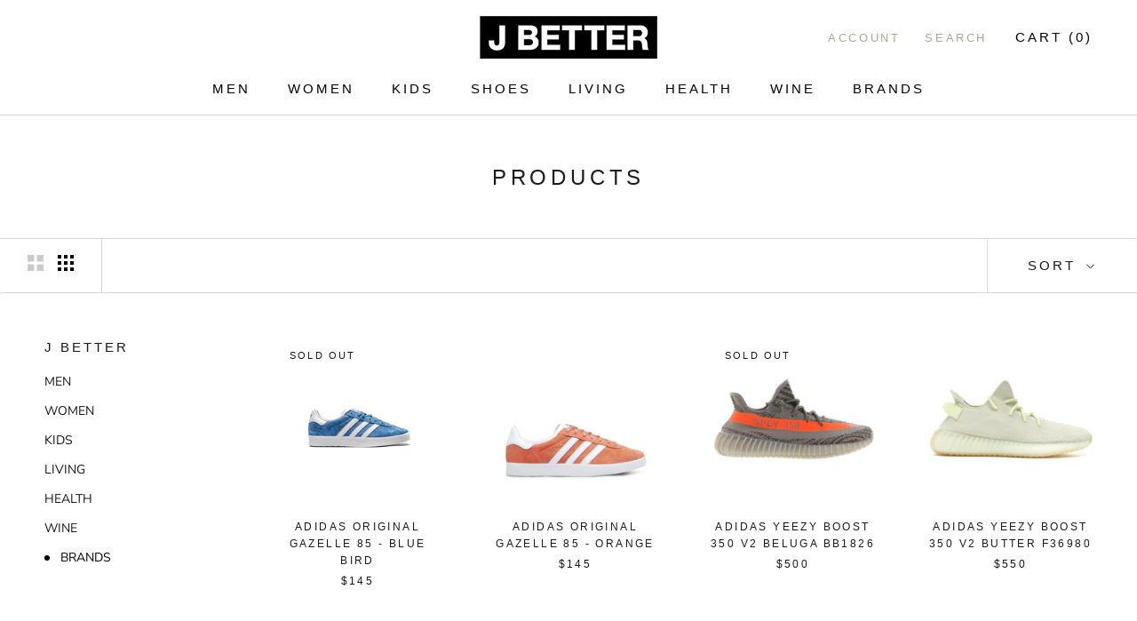

--- FILE ---
content_type: text/html; charset=utf-8
request_url: https://j-better.com/collections/all
body_size: 27108
content:
<!doctype html>

<html class="no-js" lang="en">
  <head>
    <meta charset="utf-8"> 
    <meta http-equiv="X-UA-Compatible" content="IE=edge,chrome=1">
    <meta name="viewport" content="width=device-width, initial-scale=1.0, height=device-height, minimum-scale=1.0, user-scalable=0">
    <meta name="theme-color" content="">

    <title>
      Products &ndash; J BETTER
    </title><link rel="canonical" href="https://j-better.com/collections/all"><link rel="shortcut icon" href="//j-better.com/cdn/shop/files/d45908a31fecf0a6ff9054baba931eb3_32x32.png?v=1614303993" type="image/png"><meta property="og:type" content="website">
  <meta property="og:title" content="Products">
  <meta property="og:image" content="http://j-better.com/cdn/shop/files/adidas-originals-gazelle-85-blubir-ftwwht-goldmt-fz5593-footwear_20_3E_20sneaker-packshots-0_grande.jpg?v=1696366359">
  <meta property="og:image:secure_url" content="https://j-better.com/cdn/shop/files/adidas-originals-gazelle-85-blubir-ftwwht-goldmt-fz5593-footwear_20_3E_20sneaker-packshots-0_grande.jpg?v=1696366359"><meta property="og:url" content="https://j-better.com/collections/all">
<meta property="og:site_name" content="J BETTER"><meta name="twitter:card" content="summary"><meta name="twitter:title" content="Products">
  <meta name="twitter:description" content="">
  <meta name="twitter:image" content="https://j-better.com/cdn/shop/files/adidas-originals-gazelle-85-blubir-ftwwht-goldmt-fz5593-footwear_20_3E_20sneaker-packshots-0_600x600_crop_center.jpg?v=1696366359">

    <script>window.performance && window.performance.mark && window.performance.mark('shopify.content_for_header.start');</script><meta name="google-site-verification" content="z6Te13la3RM1367gZJH7nTwOVGHdoEI2bynKzDT_IEs">
<meta id="shopify-digital-wallet" name="shopify-digital-wallet" content="/3720151152/digital_wallets/dialog">
<meta name="shopify-checkout-api-token" content="eaff2a18b9d96fc39f822a7a083d415e">
<meta id="in-context-paypal-metadata" data-shop-id="3720151152" data-venmo-supported="false" data-environment="production" data-locale="en_US" data-paypal-v4="true" data-currency="USD">
<link rel="alternate" type="application/atom+xml" title="Feed" href="/collections/all.atom" />
<link rel="next" href="/collections/all?page=2">
<link rel="alternate" hreflang="x-default" href="https://j-better.com/collections/all">
<link rel="alternate" hreflang="en" href="https://j-better.com/collections/all">
<link rel="alternate" hreflang="ko" href="https://j-better.com/ko/collections/all">
<script async="async" src="/checkouts/internal/preloads.js?locale=en-US"></script>
<link rel="preconnect" href="https://shop.app" crossorigin="anonymous">
<script async="async" src="https://shop.app/checkouts/internal/preloads.js?locale=en-US&shop_id=3720151152" crossorigin="anonymous"></script>
<script id="apple-pay-shop-capabilities" type="application/json">{"shopId":3720151152,"countryCode":"US","currencyCode":"USD","merchantCapabilities":["supports3DS"],"merchantId":"gid:\/\/shopify\/Shop\/3720151152","merchantName":"J BETTER","requiredBillingContactFields":["postalAddress","email","phone"],"requiredShippingContactFields":["postalAddress","email","phone"],"shippingType":"shipping","supportedNetworks":["visa","masterCard","amex","discover","elo","jcb"],"total":{"type":"pending","label":"J BETTER","amount":"1.00"},"shopifyPaymentsEnabled":true,"supportsSubscriptions":true}</script>
<script id="shopify-features" type="application/json">{"accessToken":"eaff2a18b9d96fc39f822a7a083d415e","betas":["rich-media-storefront-analytics"],"domain":"j-better.com","predictiveSearch":true,"shopId":3720151152,"locale":"en"}</script>
<script>var Shopify = Shopify || {};
Shopify.shop = "j-better.myshopify.com";
Shopify.locale = "en";
Shopify.currency = {"active":"USD","rate":"1.0"};
Shopify.country = "US";
Shopify.theme = {"name":"Prestige","id":39128760406,"schema_name":"Prestige","schema_version":"3.3.7","theme_store_id":855,"role":"main"};
Shopify.theme.handle = "null";
Shopify.theme.style = {"id":null,"handle":null};
Shopify.cdnHost = "j-better.com/cdn";
Shopify.routes = Shopify.routes || {};
Shopify.routes.root = "/";</script>
<script type="module">!function(o){(o.Shopify=o.Shopify||{}).modules=!0}(window);</script>
<script>!function(o){function n(){var o=[];function n(){o.push(Array.prototype.slice.apply(arguments))}return n.q=o,n}var t=o.Shopify=o.Shopify||{};t.loadFeatures=n(),t.autoloadFeatures=n()}(window);</script>
<script>
  window.ShopifyPay = window.ShopifyPay || {};
  window.ShopifyPay.apiHost = "shop.app\/pay";
  window.ShopifyPay.redirectState = null;
</script>
<script id="shop-js-analytics" type="application/json">{"pageType":"collection"}</script>
<script defer="defer" async type="module" src="//j-better.com/cdn/shopifycloud/shop-js/modules/v2/client.init-shop-cart-sync_BN7fPSNr.en.esm.js"></script>
<script defer="defer" async type="module" src="//j-better.com/cdn/shopifycloud/shop-js/modules/v2/chunk.common_Cbph3Kss.esm.js"></script>
<script defer="defer" async type="module" src="//j-better.com/cdn/shopifycloud/shop-js/modules/v2/chunk.modal_DKumMAJ1.esm.js"></script>
<script type="module">
  await import("//j-better.com/cdn/shopifycloud/shop-js/modules/v2/client.init-shop-cart-sync_BN7fPSNr.en.esm.js");
await import("//j-better.com/cdn/shopifycloud/shop-js/modules/v2/chunk.common_Cbph3Kss.esm.js");
await import("//j-better.com/cdn/shopifycloud/shop-js/modules/v2/chunk.modal_DKumMAJ1.esm.js");

  window.Shopify.SignInWithShop?.initShopCartSync?.({"fedCMEnabled":true,"windoidEnabled":true});

</script>
<script>
  window.Shopify = window.Shopify || {};
  if (!window.Shopify.featureAssets) window.Shopify.featureAssets = {};
  window.Shopify.featureAssets['shop-js'] = {"shop-cart-sync":["modules/v2/client.shop-cart-sync_CJVUk8Jm.en.esm.js","modules/v2/chunk.common_Cbph3Kss.esm.js","modules/v2/chunk.modal_DKumMAJ1.esm.js"],"init-fed-cm":["modules/v2/client.init-fed-cm_7Fvt41F4.en.esm.js","modules/v2/chunk.common_Cbph3Kss.esm.js","modules/v2/chunk.modal_DKumMAJ1.esm.js"],"init-shop-email-lookup-coordinator":["modules/v2/client.init-shop-email-lookup-coordinator_Cc088_bR.en.esm.js","modules/v2/chunk.common_Cbph3Kss.esm.js","modules/v2/chunk.modal_DKumMAJ1.esm.js"],"init-windoid":["modules/v2/client.init-windoid_hPopwJRj.en.esm.js","modules/v2/chunk.common_Cbph3Kss.esm.js","modules/v2/chunk.modal_DKumMAJ1.esm.js"],"shop-button":["modules/v2/client.shop-button_B0jaPSNF.en.esm.js","modules/v2/chunk.common_Cbph3Kss.esm.js","modules/v2/chunk.modal_DKumMAJ1.esm.js"],"shop-cash-offers":["modules/v2/client.shop-cash-offers_DPIskqss.en.esm.js","modules/v2/chunk.common_Cbph3Kss.esm.js","modules/v2/chunk.modal_DKumMAJ1.esm.js"],"shop-toast-manager":["modules/v2/client.shop-toast-manager_CK7RT69O.en.esm.js","modules/v2/chunk.common_Cbph3Kss.esm.js","modules/v2/chunk.modal_DKumMAJ1.esm.js"],"init-shop-cart-sync":["modules/v2/client.init-shop-cart-sync_BN7fPSNr.en.esm.js","modules/v2/chunk.common_Cbph3Kss.esm.js","modules/v2/chunk.modal_DKumMAJ1.esm.js"],"init-customer-accounts-sign-up":["modules/v2/client.init-customer-accounts-sign-up_CfPf4CXf.en.esm.js","modules/v2/client.shop-login-button_DeIztwXF.en.esm.js","modules/v2/chunk.common_Cbph3Kss.esm.js","modules/v2/chunk.modal_DKumMAJ1.esm.js"],"pay-button":["modules/v2/client.pay-button_CgIwFSYN.en.esm.js","modules/v2/chunk.common_Cbph3Kss.esm.js","modules/v2/chunk.modal_DKumMAJ1.esm.js"],"init-customer-accounts":["modules/v2/client.init-customer-accounts_DQ3x16JI.en.esm.js","modules/v2/client.shop-login-button_DeIztwXF.en.esm.js","modules/v2/chunk.common_Cbph3Kss.esm.js","modules/v2/chunk.modal_DKumMAJ1.esm.js"],"avatar":["modules/v2/client.avatar_BTnouDA3.en.esm.js"],"init-shop-for-new-customer-accounts":["modules/v2/client.init-shop-for-new-customer-accounts_CsZy_esa.en.esm.js","modules/v2/client.shop-login-button_DeIztwXF.en.esm.js","modules/v2/chunk.common_Cbph3Kss.esm.js","modules/v2/chunk.modal_DKumMAJ1.esm.js"],"shop-follow-button":["modules/v2/client.shop-follow-button_BRMJjgGd.en.esm.js","modules/v2/chunk.common_Cbph3Kss.esm.js","modules/v2/chunk.modal_DKumMAJ1.esm.js"],"checkout-modal":["modules/v2/client.checkout-modal_B9Drz_yf.en.esm.js","modules/v2/chunk.common_Cbph3Kss.esm.js","modules/v2/chunk.modal_DKumMAJ1.esm.js"],"shop-login-button":["modules/v2/client.shop-login-button_DeIztwXF.en.esm.js","modules/v2/chunk.common_Cbph3Kss.esm.js","modules/v2/chunk.modal_DKumMAJ1.esm.js"],"lead-capture":["modules/v2/client.lead-capture_DXYzFM3R.en.esm.js","modules/v2/chunk.common_Cbph3Kss.esm.js","modules/v2/chunk.modal_DKumMAJ1.esm.js"],"shop-login":["modules/v2/client.shop-login_CA5pJqmO.en.esm.js","modules/v2/chunk.common_Cbph3Kss.esm.js","modules/v2/chunk.modal_DKumMAJ1.esm.js"],"payment-terms":["modules/v2/client.payment-terms_BxzfvcZJ.en.esm.js","modules/v2/chunk.common_Cbph3Kss.esm.js","modules/v2/chunk.modal_DKumMAJ1.esm.js"]};
</script>
<script id="__st">var __st={"a":3720151152,"offset":-18000,"reqid":"7a68011d-a348-4e50-8248-84be43709a45-1769804041","pageurl":"j-better.com\/collections\/all","u":"18e37898b431","p":"collection"};</script>
<script>window.ShopifyPaypalV4VisibilityTracking = true;</script>
<script id="captcha-bootstrap">!function(){'use strict';const t='contact',e='account',n='new_comment',o=[[t,t],['blogs',n],['comments',n],[t,'customer']],c=[[e,'customer_login'],[e,'guest_login'],[e,'recover_customer_password'],[e,'create_customer']],r=t=>t.map((([t,e])=>`form[action*='/${t}']:not([data-nocaptcha='true']) input[name='form_type'][value='${e}']`)).join(','),a=t=>()=>t?[...document.querySelectorAll(t)].map((t=>t.form)):[];function s(){const t=[...o],e=r(t);return a(e)}const i='password',u='form_key',d=['recaptcha-v3-token','g-recaptcha-response','h-captcha-response',i],f=()=>{try{return window.sessionStorage}catch{return}},m='__shopify_v',_=t=>t.elements[u];function p(t,e,n=!1){try{const o=window.sessionStorage,c=JSON.parse(o.getItem(e)),{data:r}=function(t){const{data:e,action:n}=t;return t[m]||n?{data:e,action:n}:{data:t,action:n}}(c);for(const[e,n]of Object.entries(r))t.elements[e]&&(t.elements[e].value=n);n&&o.removeItem(e)}catch(o){console.error('form repopulation failed',{error:o})}}const l='form_type',E='cptcha';function T(t){t.dataset[E]=!0}const w=window,h=w.document,L='Shopify',v='ce_forms',y='captcha';let A=!1;((t,e)=>{const n=(g='f06e6c50-85a8-45c8-87d0-21a2b65856fe',I='https://cdn.shopify.com/shopifycloud/storefront-forms-hcaptcha/ce_storefront_forms_captcha_hcaptcha.v1.5.2.iife.js',D={infoText:'Protected by hCaptcha',privacyText:'Privacy',termsText:'Terms'},(t,e,n)=>{const o=w[L][v],c=o.bindForm;if(c)return c(t,g,e,D).then(n);var r;o.q.push([[t,g,e,D],n]),r=I,A||(h.body.append(Object.assign(h.createElement('script'),{id:'captcha-provider',async:!0,src:r})),A=!0)});var g,I,D;w[L]=w[L]||{},w[L][v]=w[L][v]||{},w[L][v].q=[],w[L][y]=w[L][y]||{},w[L][y].protect=function(t,e){n(t,void 0,e),T(t)},Object.freeze(w[L][y]),function(t,e,n,w,h,L){const[v,y,A,g]=function(t,e,n){const i=e?o:[],u=t?c:[],d=[...i,...u],f=r(d),m=r(i),_=r(d.filter((([t,e])=>n.includes(e))));return[a(f),a(m),a(_),s()]}(w,h,L),I=t=>{const e=t.target;return e instanceof HTMLFormElement?e:e&&e.form},D=t=>v().includes(t);t.addEventListener('submit',(t=>{const e=I(t);if(!e)return;const n=D(e)&&!e.dataset.hcaptchaBound&&!e.dataset.recaptchaBound,o=_(e),c=g().includes(e)&&(!o||!o.value);(n||c)&&t.preventDefault(),c&&!n&&(function(t){try{if(!f())return;!function(t){const e=f();if(!e)return;const n=_(t);if(!n)return;const o=n.value;o&&e.removeItem(o)}(t);const e=Array.from(Array(32),(()=>Math.random().toString(36)[2])).join('');!function(t,e){_(t)||t.append(Object.assign(document.createElement('input'),{type:'hidden',name:u})),t.elements[u].value=e}(t,e),function(t,e){const n=f();if(!n)return;const o=[...t.querySelectorAll(`input[type='${i}']`)].map((({name:t})=>t)),c=[...d,...o],r={};for(const[a,s]of new FormData(t).entries())c.includes(a)||(r[a]=s);n.setItem(e,JSON.stringify({[m]:1,action:t.action,data:r}))}(t,e)}catch(e){console.error('failed to persist form',e)}}(e),e.submit())}));const S=(t,e)=>{t&&!t.dataset[E]&&(n(t,e.some((e=>e===t))),T(t))};for(const o of['focusin','change'])t.addEventListener(o,(t=>{const e=I(t);D(e)&&S(e,y())}));const B=e.get('form_key'),M=e.get(l),P=B&&M;t.addEventListener('DOMContentLoaded',(()=>{const t=y();if(P)for(const e of t)e.elements[l].value===M&&p(e,B);[...new Set([...A(),...v().filter((t=>'true'===t.dataset.shopifyCaptcha))])].forEach((e=>S(e,t)))}))}(h,new URLSearchParams(w.location.search),n,t,e,['guest_login'])})(!0,!0)}();</script>
<script integrity="sha256-4kQ18oKyAcykRKYeNunJcIwy7WH5gtpwJnB7kiuLZ1E=" data-source-attribution="shopify.loadfeatures" defer="defer" src="//j-better.com/cdn/shopifycloud/storefront/assets/storefront/load_feature-a0a9edcb.js" crossorigin="anonymous"></script>
<script crossorigin="anonymous" defer="defer" src="//j-better.com/cdn/shopifycloud/storefront/assets/shopify_pay/storefront-65b4c6d7.js?v=20250812"></script>
<script data-source-attribution="shopify.dynamic_checkout.dynamic.init">var Shopify=Shopify||{};Shopify.PaymentButton=Shopify.PaymentButton||{isStorefrontPortableWallets:!0,init:function(){window.Shopify.PaymentButton.init=function(){};var t=document.createElement("script");t.src="https://j-better.com/cdn/shopifycloud/portable-wallets/latest/portable-wallets.en.js",t.type="module",document.head.appendChild(t)}};
</script>
<script data-source-attribution="shopify.dynamic_checkout.buyer_consent">
  function portableWalletsHideBuyerConsent(e){var t=document.getElementById("shopify-buyer-consent"),n=document.getElementById("shopify-subscription-policy-button");t&&n&&(t.classList.add("hidden"),t.setAttribute("aria-hidden","true"),n.removeEventListener("click",e))}function portableWalletsShowBuyerConsent(e){var t=document.getElementById("shopify-buyer-consent"),n=document.getElementById("shopify-subscription-policy-button");t&&n&&(t.classList.remove("hidden"),t.removeAttribute("aria-hidden"),n.addEventListener("click",e))}window.Shopify?.PaymentButton&&(window.Shopify.PaymentButton.hideBuyerConsent=portableWalletsHideBuyerConsent,window.Shopify.PaymentButton.showBuyerConsent=portableWalletsShowBuyerConsent);
</script>
<script data-source-attribution="shopify.dynamic_checkout.cart.bootstrap">document.addEventListener("DOMContentLoaded",(function(){function t(){return document.querySelector("shopify-accelerated-checkout-cart, shopify-accelerated-checkout")}if(t())Shopify.PaymentButton.init();else{new MutationObserver((function(e,n){t()&&(Shopify.PaymentButton.init(),n.disconnect())})).observe(document.body,{childList:!0,subtree:!0})}}));
</script>
<link id="shopify-accelerated-checkout-styles" rel="stylesheet" media="screen" href="https://j-better.com/cdn/shopifycloud/portable-wallets/latest/accelerated-checkout-backwards-compat.css" crossorigin="anonymous">
<style id="shopify-accelerated-checkout-cart">
        #shopify-buyer-consent {
  margin-top: 1em;
  display: inline-block;
  width: 100%;
}

#shopify-buyer-consent.hidden {
  display: none;
}

#shopify-subscription-policy-button {
  background: none;
  border: none;
  padding: 0;
  text-decoration: underline;
  font-size: inherit;
  cursor: pointer;
}

#shopify-subscription-policy-button::before {
  box-shadow: none;
}

      </style>

<script>window.performance && window.performance.mark && window.performance.mark('shopify.content_for_header.end');</script>

    <link rel="stylesheet" href="//j-better.com/cdn/shop/t/15/assets/theme.scss.css?v=114060972297584358421763679832">

    <script>
      // This allows to expose several variables to the global scope, to be used in scripts
      window.theme = {
        template: "collection",
        shopCurrency: "USD",
        moneyFormat: "${{amount}}",
        moneyWithCurrencyFormat: "${{amount}} USD",
        currencyConversionEnabled: false,
        currencyConversionMoneyFormat: "money_format",
        currencyConversionRoundAmounts: true,
        productImageSize: "square",
        searchMode: "product,article",
        showPageTransition: true,
        showElementStaggering: true,
        showImageZooming: false,
        enableExperimentalResizeObserver: false
      };

      window.languages = {
        cartAddNote: "Add Order Note",
        cartEditNote: "Edit Order Note",
        productImageLoadingError: "This image could not be loaded. Please try to reload the page.",
        productFormAddToCart: "Add to cart",
        productFormUnavailable: "Unavailable",
        productFormSoldOut: "Sold Out",
        shippingEstimatorOneResult: "1 option available:",
        shippingEstimatorMoreResults: "{{count}} options available:",
        shippingEstimatorNoResults: "No shipping could be found"
      };

      window.lazySizesConfig = {
        loadHidden: false,
        hFac: 0.5,
        expFactor: 2,
        ricTimeout: 150,
        lazyClass: 'Image--lazyLoad',
        loadingClass: 'Image--lazyLoading',
        loadedClass: 'Image--lazyLoaded'
      };

      document.documentElement.className = document.documentElement.className.replace('no-js', 'js');
      document.documentElement.style.setProperty('--window-height', window.innerHeight + 'px');

      // We do a quick detection of some features (we could use Modernizr but for so little...)
      (function() {
        document.documentElement.className += ((window.CSS && window.CSS.supports('(position: sticky) or (position: -webkit-sticky)')) ? ' supports-sticky' : ' no-supports-sticky');
        document.documentElement.className += (window.matchMedia('(-moz-touch-enabled: 1), (hover: none)')).matches ? ' no-supports-hover' : ' supports-hover';
      }());

      // This code is done to force reload the page when the back button is hit (which allows to fix stale data on cart, for instance)
      if (performance.navigation.type === 2) {
        location.reload(true);
      }
    </script>

    <script src="//j-better.com/cdn/shop/t/15/assets/lazysizes.min.js?v=174358363404432586981553288725" async></script>

    
<script src="https://polyfill-fastly.net/v3/polyfill.min.js?unknown=polyfill&features=fetch,Element.prototype.closest,Element.prototype.remove,Element.prototype.classList,Array.prototype.includes,Array.prototype.fill,Object.assign,CustomEvent,IntersectionObserver,IntersectionObserverEntry" defer></script>
    <script src="//j-better.com/cdn/shop/t/15/assets/libs.min.js?v=88466822118989791001553288726" defer></script>
    <script src="//j-better.com/cdn/shop/t/15/assets/theme.min.js?v=96731946595872669831553288726" defer></script>
    <script src="//j-better.com/cdn/shop/t/15/assets/custom.js?v=8814717088703906631553288725" defer></script>

    
  <link href="https://monorail-edge.shopifysvc.com" rel="dns-prefetch">
<script>(function(){if ("sendBeacon" in navigator && "performance" in window) {try {var session_token_from_headers = performance.getEntriesByType('navigation')[0].serverTiming.find(x => x.name == '_s').description;} catch {var session_token_from_headers = undefined;}var session_cookie_matches = document.cookie.match(/_shopify_s=([^;]*)/);var session_token_from_cookie = session_cookie_matches && session_cookie_matches.length === 2 ? session_cookie_matches[1] : "";var session_token = session_token_from_headers || session_token_from_cookie || "";function handle_abandonment_event(e) {var entries = performance.getEntries().filter(function(entry) {return /monorail-edge.shopifysvc.com/.test(entry.name);});if (!window.abandonment_tracked && entries.length === 0) {window.abandonment_tracked = true;var currentMs = Date.now();var navigation_start = performance.timing.navigationStart;var payload = {shop_id: 3720151152,url: window.location.href,navigation_start,duration: currentMs - navigation_start,session_token,page_type: "collection"};window.navigator.sendBeacon("https://monorail-edge.shopifysvc.com/v1/produce", JSON.stringify({schema_id: "online_store_buyer_site_abandonment/1.1",payload: payload,metadata: {event_created_at_ms: currentMs,event_sent_at_ms: currentMs}}));}}window.addEventListener('pagehide', handle_abandonment_event);}}());</script>
<script id="web-pixels-manager-setup">(function e(e,d,r,n,o){if(void 0===o&&(o={}),!Boolean(null===(a=null===(i=window.Shopify)||void 0===i?void 0:i.analytics)||void 0===a?void 0:a.replayQueue)){var i,a;window.Shopify=window.Shopify||{};var t=window.Shopify;t.analytics=t.analytics||{};var s=t.analytics;s.replayQueue=[],s.publish=function(e,d,r){return s.replayQueue.push([e,d,r]),!0};try{self.performance.mark("wpm:start")}catch(e){}var l=function(){var e={modern:/Edge?\/(1{2}[4-9]|1[2-9]\d|[2-9]\d{2}|\d{4,})\.\d+(\.\d+|)|Firefox\/(1{2}[4-9]|1[2-9]\d|[2-9]\d{2}|\d{4,})\.\d+(\.\d+|)|Chrom(ium|e)\/(9{2}|\d{3,})\.\d+(\.\d+|)|(Maci|X1{2}).+ Version\/(15\.\d+|(1[6-9]|[2-9]\d|\d{3,})\.\d+)([,.]\d+|)( \(\w+\)|)( Mobile\/\w+|) Safari\/|Chrome.+OPR\/(9{2}|\d{3,})\.\d+\.\d+|(CPU[ +]OS|iPhone[ +]OS|CPU[ +]iPhone|CPU IPhone OS|CPU iPad OS)[ +]+(15[._]\d+|(1[6-9]|[2-9]\d|\d{3,})[._]\d+)([._]\d+|)|Android:?[ /-](13[3-9]|1[4-9]\d|[2-9]\d{2}|\d{4,})(\.\d+|)(\.\d+|)|Android.+Firefox\/(13[5-9]|1[4-9]\d|[2-9]\d{2}|\d{4,})\.\d+(\.\d+|)|Android.+Chrom(ium|e)\/(13[3-9]|1[4-9]\d|[2-9]\d{2}|\d{4,})\.\d+(\.\d+|)|SamsungBrowser\/([2-9]\d|\d{3,})\.\d+/,legacy:/Edge?\/(1[6-9]|[2-9]\d|\d{3,})\.\d+(\.\d+|)|Firefox\/(5[4-9]|[6-9]\d|\d{3,})\.\d+(\.\d+|)|Chrom(ium|e)\/(5[1-9]|[6-9]\d|\d{3,})\.\d+(\.\d+|)([\d.]+$|.*Safari\/(?![\d.]+ Edge\/[\d.]+$))|(Maci|X1{2}).+ Version\/(10\.\d+|(1[1-9]|[2-9]\d|\d{3,})\.\d+)([,.]\d+|)( \(\w+\)|)( Mobile\/\w+|) Safari\/|Chrome.+OPR\/(3[89]|[4-9]\d|\d{3,})\.\d+\.\d+|(CPU[ +]OS|iPhone[ +]OS|CPU[ +]iPhone|CPU IPhone OS|CPU iPad OS)[ +]+(10[._]\d+|(1[1-9]|[2-9]\d|\d{3,})[._]\d+)([._]\d+|)|Android:?[ /-](13[3-9]|1[4-9]\d|[2-9]\d{2}|\d{4,})(\.\d+|)(\.\d+|)|Mobile Safari.+OPR\/([89]\d|\d{3,})\.\d+\.\d+|Android.+Firefox\/(13[5-9]|1[4-9]\d|[2-9]\d{2}|\d{4,})\.\d+(\.\d+|)|Android.+Chrom(ium|e)\/(13[3-9]|1[4-9]\d|[2-9]\d{2}|\d{4,})\.\d+(\.\d+|)|Android.+(UC? ?Browser|UCWEB|U3)[ /]?(15\.([5-9]|\d{2,})|(1[6-9]|[2-9]\d|\d{3,})\.\d+)\.\d+|SamsungBrowser\/(5\.\d+|([6-9]|\d{2,})\.\d+)|Android.+MQ{2}Browser\/(14(\.(9|\d{2,})|)|(1[5-9]|[2-9]\d|\d{3,})(\.\d+|))(\.\d+|)|K[Aa][Ii]OS\/(3\.\d+|([4-9]|\d{2,})\.\d+)(\.\d+|)/},d=e.modern,r=e.legacy,n=navigator.userAgent;return n.match(d)?"modern":n.match(r)?"legacy":"unknown"}(),u="modern"===l?"modern":"legacy",c=(null!=n?n:{modern:"",legacy:""})[u],f=function(e){return[e.baseUrl,"/wpm","/b",e.hashVersion,"modern"===e.buildTarget?"m":"l",".js"].join("")}({baseUrl:d,hashVersion:r,buildTarget:u}),m=function(e){var d=e.version,r=e.bundleTarget,n=e.surface,o=e.pageUrl,i=e.monorailEndpoint;return{emit:function(e){var a=e.status,t=e.errorMsg,s=(new Date).getTime(),l=JSON.stringify({metadata:{event_sent_at_ms:s},events:[{schema_id:"web_pixels_manager_load/3.1",payload:{version:d,bundle_target:r,page_url:o,status:a,surface:n,error_msg:t},metadata:{event_created_at_ms:s}}]});if(!i)return console&&console.warn&&console.warn("[Web Pixels Manager] No Monorail endpoint provided, skipping logging."),!1;try{return self.navigator.sendBeacon.bind(self.navigator)(i,l)}catch(e){}var u=new XMLHttpRequest;try{return u.open("POST",i,!0),u.setRequestHeader("Content-Type","text/plain"),u.send(l),!0}catch(e){return console&&console.warn&&console.warn("[Web Pixels Manager] Got an unhandled error while logging to Monorail."),!1}}}}({version:r,bundleTarget:l,surface:e.surface,pageUrl:self.location.href,monorailEndpoint:e.monorailEndpoint});try{o.browserTarget=l,function(e){var d=e.src,r=e.async,n=void 0===r||r,o=e.onload,i=e.onerror,a=e.sri,t=e.scriptDataAttributes,s=void 0===t?{}:t,l=document.createElement("script"),u=document.querySelector("head"),c=document.querySelector("body");if(l.async=n,l.src=d,a&&(l.integrity=a,l.crossOrigin="anonymous"),s)for(var f in s)if(Object.prototype.hasOwnProperty.call(s,f))try{l.dataset[f]=s[f]}catch(e){}if(o&&l.addEventListener("load",o),i&&l.addEventListener("error",i),u)u.appendChild(l);else{if(!c)throw new Error("Did not find a head or body element to append the script");c.appendChild(l)}}({src:f,async:!0,onload:function(){if(!function(){var e,d;return Boolean(null===(d=null===(e=window.Shopify)||void 0===e?void 0:e.analytics)||void 0===d?void 0:d.initialized)}()){var d=window.webPixelsManager.init(e)||void 0;if(d){var r=window.Shopify.analytics;r.replayQueue.forEach((function(e){var r=e[0],n=e[1],o=e[2];d.publishCustomEvent(r,n,o)})),r.replayQueue=[],r.publish=d.publishCustomEvent,r.visitor=d.visitor,r.initialized=!0}}},onerror:function(){return m.emit({status:"failed",errorMsg:"".concat(f," has failed to load")})},sri:function(e){var d=/^sha384-[A-Za-z0-9+/=]+$/;return"string"==typeof e&&d.test(e)}(c)?c:"",scriptDataAttributes:o}),m.emit({status:"loading"})}catch(e){m.emit({status:"failed",errorMsg:(null==e?void 0:e.message)||"Unknown error"})}}})({shopId: 3720151152,storefrontBaseUrl: "https://j-better.com",extensionsBaseUrl: "https://extensions.shopifycdn.com/cdn/shopifycloud/web-pixels-manager",monorailEndpoint: "https://monorail-edge.shopifysvc.com/unstable/produce_batch",surface: "storefront-renderer",enabledBetaFlags: ["2dca8a86"],webPixelsConfigList: [{"id":"395083862","configuration":"{\"config\":\"{\\\"pixel_id\\\":\\\"AW-786440468\\\",\\\"target_country\\\":\\\"US\\\",\\\"gtag_events\\\":[{\\\"type\\\":\\\"begin_checkout\\\",\\\"action_label\\\":\\\"AW-786440468\\\/D0wgCKnkmckBEJTCgPcC\\\"},{\\\"type\\\":\\\"search\\\",\\\"action_label\\\":\\\"AW-786440468\\\/HcDeCKzkmckBEJTCgPcC\\\"},{\\\"type\\\":\\\"view_item\\\",\\\"action_label\\\":[\\\"AW-786440468\\\/0GTtCKPkmckBEJTCgPcC\\\",\\\"MC-3FNXET97XB\\\"]},{\\\"type\\\":\\\"purchase\\\",\\\"action_label\\\":[\\\"AW-786440468\\\/tLRxCKDkmckBEJTCgPcC\\\",\\\"MC-3FNXET97XB\\\"]},{\\\"type\\\":\\\"page_view\\\",\\\"action_label\\\":[\\\"AW-786440468\\\/vaxWCJ3kmckBEJTCgPcC\\\",\\\"MC-3FNXET97XB\\\"]},{\\\"type\\\":\\\"add_payment_info\\\",\\\"action_label\\\":\\\"AW-786440468\\\/tTtrCK_kmckBEJTCgPcC\\\"},{\\\"type\\\":\\\"add_to_cart\\\",\\\"action_label\\\":\\\"AW-786440468\\\/w2WWCKbkmckBEJTCgPcC\\\"}],\\\"enable_monitoring_mode\\\":false}\"}","eventPayloadVersion":"v1","runtimeContext":"OPEN","scriptVersion":"b2a88bafab3e21179ed38636efcd8a93","type":"APP","apiClientId":1780363,"privacyPurposes":[],"dataSharingAdjustments":{"protectedCustomerApprovalScopes":["read_customer_address","read_customer_email","read_customer_name","read_customer_personal_data","read_customer_phone"]}},{"id":"46563414","configuration":"{\"tagID\":\"2612673768686\"}","eventPayloadVersion":"v1","runtimeContext":"STRICT","scriptVersion":"18031546ee651571ed29edbe71a3550b","type":"APP","apiClientId":3009811,"privacyPurposes":["ANALYTICS","MARKETING","SALE_OF_DATA"],"dataSharingAdjustments":{"protectedCustomerApprovalScopes":["read_customer_address","read_customer_email","read_customer_name","read_customer_personal_data","read_customer_phone"]}},{"id":"78381142","eventPayloadVersion":"v1","runtimeContext":"LAX","scriptVersion":"1","type":"CUSTOM","privacyPurposes":["ANALYTICS"],"name":"Google Analytics tag (migrated)"},{"id":"shopify-app-pixel","configuration":"{}","eventPayloadVersion":"v1","runtimeContext":"STRICT","scriptVersion":"0450","apiClientId":"shopify-pixel","type":"APP","privacyPurposes":["ANALYTICS","MARKETING"]},{"id":"shopify-custom-pixel","eventPayloadVersion":"v1","runtimeContext":"LAX","scriptVersion":"0450","apiClientId":"shopify-pixel","type":"CUSTOM","privacyPurposes":["ANALYTICS","MARKETING"]}],isMerchantRequest: false,initData: {"shop":{"name":"J BETTER","paymentSettings":{"currencyCode":"USD"},"myshopifyDomain":"j-better.myshopify.com","countryCode":"US","storefrontUrl":"https:\/\/j-better.com"},"customer":null,"cart":null,"checkout":null,"productVariants":[],"purchasingCompany":null},},"https://j-better.com/cdn","1d2a099fw23dfb22ep557258f5m7a2edbae",{"modern":"","legacy":""},{"shopId":"3720151152","storefrontBaseUrl":"https:\/\/j-better.com","extensionBaseUrl":"https:\/\/extensions.shopifycdn.com\/cdn\/shopifycloud\/web-pixels-manager","surface":"storefront-renderer","enabledBetaFlags":"[\"2dca8a86\"]","isMerchantRequest":"false","hashVersion":"1d2a099fw23dfb22ep557258f5m7a2edbae","publish":"custom","events":"[[\"page_viewed\",{}],[\"collection_viewed\",{\"collection\":{\"id\":\"\",\"title\":\"Products\",\"productVariants\":[{\"price\":{\"amount\":145.0,\"currencyCode\":\"USD\"},\"product\":{\"title\":\"adidas Original Gazelle 85 - Blue Bird\",\"vendor\":\"J BETTER\",\"id\":\"6881295630422\",\"untranslatedTitle\":\"adidas Original Gazelle 85 - Blue Bird\",\"url\":\"\/products\/adidas-original-gazelle-85-blue-bird\",\"type\":\"Shoes\"},\"id\":\"40295925055574\",\"image\":{\"src\":\"\/\/j-better.com\/cdn\/shop\/files\/adidas-originals-gazelle-85-blubir-ftwwht-goldmt-fz5593-footwear_20_3E_20sneaker-packshots-0.jpg?v=1696366359\"},\"sku\":\"\",\"title\":\"M6 W7\",\"untranslatedTitle\":\"M6 W7\"},{\"price\":{\"amount\":145.0,\"currencyCode\":\"USD\"},\"product\":{\"title\":\"adidas Original Gazelle 85 - Orange\",\"vendor\":\"J BETTER\",\"id\":\"6880623231062\",\"untranslatedTitle\":\"adidas Original Gazelle 85 - Orange\",\"url\":\"\/products\/adidas-original-gazelle-85-orange\",\"type\":\"Shoes\"},\"id\":\"40294419169366\",\"image\":{\"src\":\"\/\/j-better.com\/cdn\/shop\/files\/GY2531-2.jpg?v=1695935438\"},\"sku\":\"\",\"title\":\"10.5\",\"untranslatedTitle\":\"10.5\"},{\"price\":{\"amount\":500.0,\"currencyCode\":\"USD\"},\"product\":{\"title\":\"adidas Yeezy Boost 350 V2 Beluga BB1826\",\"vendor\":\"J BETTER\",\"id\":\"6744599887958\",\"untranslatedTitle\":\"adidas Yeezy Boost 350 V2 Beluga BB1826\",\"url\":\"\/products\/adidas-yeezy-boost-350-v2-beluga\",\"type\":\"\"},\"id\":\"39813132320854\",\"image\":{\"src\":\"\/\/j-better.com\/cdn\/shop\/products\/Adidas-Yeezy-Boost-350-Low-V2-Beluga-Product.jpg?v=1651265411\"},\"sku\":\"\",\"title\":\"US10\",\"untranslatedTitle\":\"US10\"},{\"price\":{\"amount\":550.0,\"currencyCode\":\"USD\"},\"product\":{\"title\":\"adidas Yeezy Boost 350 V2 Butter F36980\",\"vendor\":\"J BETTER\",\"id\":\"6744622432342\",\"untranslatedTitle\":\"adidas Yeezy Boost 350 V2 Butter F36980\",\"url\":\"\/products\/adidas-yeezy-boost-350-v2-butter-f36980\",\"type\":\"\"},\"id\":\"39813156208726\",\"image\":{\"src\":\"\/\/j-better.com\/cdn\/shop\/products\/Adidas-Yeezy-Boost-350-V2-Butter-Product.jpg?v=1651265667\"},\"sku\":\"\",\"title\":\"US6\",\"untranslatedTitle\":\"US6\"},{\"price\":{\"amount\":500.0,\"currencyCode\":\"USD\"},\"product\":{\"title\":\"adidas Yeezy Boost 350 V2 Cloud White (Non-Reflective) FW3043\",\"vendor\":\"J BETTER\",\"id\":\"6744635998294\",\"untranslatedTitle\":\"adidas Yeezy Boost 350 V2 Cloud White (Non-Reflective) FW3043\",\"url\":\"\/products\/adidas-yeezy-boost-350-v2-cloud-white-non-reflective-fw3043\",\"type\":\"\"},\"id\":\"39813170331734\",\"image\":{\"src\":\"\/\/j-better.com\/cdn\/shop\/products\/adidas-Yeezy-Boost-350-V2-Cloud-White-Product.jpg?v=1651266045\"},\"sku\":\"\",\"title\":\"US9.5\",\"untranslatedTitle\":\"US9.5\"},{\"price\":{\"amount\":800.0,\"currencyCode\":\"USD\"},\"product\":{\"title\":\"adidas Yeezy Boost 350 V2 Core Black Green BY9611\",\"vendor\":\"J BETTER\",\"id\":\"6744629608534\",\"untranslatedTitle\":\"adidas Yeezy Boost 350 V2 Core Black Green BY9611\",\"url\":\"\/products\/adidas-yeezy-boost-350-v2-core-black-green-by9611\",\"type\":\"\"},\"id\":\"39813163614294\",\"image\":{\"src\":\"\/\/j-better.com\/cdn\/shop\/products\/Adidas-Yeezy-Boost-350-V2-Core-Black-Green-Product.jpg?v=1651265886\"},\"sku\":\"\",\"title\":\"US10\",\"untranslatedTitle\":\"US10\"},{\"price\":{\"amount\":550.0,\"currencyCode\":\"USD\"},\"product\":{\"title\":\"adidas Yeezy Boost 350 V2 Cream\/Triple White CP9366\",\"vendor\":\"J BETTER\",\"id\":\"6744616206422\",\"untranslatedTitle\":\"adidas Yeezy Boost 350 V2 Cream\/Triple White CP9366\",\"url\":\"\/products\/adidas-yeezy-boost-350-v2-cream-triple-white\",\"type\":\"\"},\"id\":\"39813149917270\",\"image\":{\"src\":\"\/\/j-better.com\/cdn\/shop\/products\/Adidas-Yeezy-Boost-350-V2-Cream-White-1-1.jpg?v=1651265494\"},\"sku\":null,\"title\":\"US10\",\"untranslatedTitle\":\"US10\"},{\"price\":{\"amount\":500.0,\"currencyCode\":\"USD\"},\"product\":{\"title\":\"adidas Yeezy Boost 350 V2 Light GY3438\",\"vendor\":\"J BETTER\",\"id\":\"6744597528662\",\"untranslatedTitle\":\"adidas Yeezy Boost 350 V2 Light GY3438\",\"url\":\"\/products\/adidas-yeezy-boost-350-v2-light\",\"type\":\"\"},\"id\":\"39813129896022\",\"image\":{\"src\":\"\/\/j-better.com\/cdn\/shop\/products\/adidas-Yeezy-Boost-350-V2-Light-Product.jpg?v=1651265125\"},\"sku\":\"\",\"title\":\"US10\",\"untranslatedTitle\":\"US10\"},{\"price\":{\"amount\":550.0,\"currencyCode\":\"USD\"},\"product\":{\"title\":\"adidas Yeezy Boost 350 V2 Semi Frozen Yellow B37572\",\"vendor\":\"J BETTER\",\"id\":\"6744611913814\",\"untranslatedTitle\":\"adidas Yeezy Boost 350 V2 Semi Frozen Yellow B37572\",\"url\":\"\/products\/adidas-yeezy-boost-350-v2-semi-frozen-yellow\",\"type\":\"\"},\"id\":\"39813148049494\",\"image\":{\"src\":\"\/\/j-better.com\/cdn\/shop\/products\/Adidas-Yeezy-Boost-350-V2-Semi-Frozen-Yellow-Product.jpg?v=1651265422\"},\"sku\":\"\",\"title\":\"US8.5\",\"untranslatedTitle\":\"US8.5\"},{\"price\":{\"amount\":500.0,\"currencyCode\":\"USD\"},\"product\":{\"title\":\"adidas Yeezy Boost 350 V2 Sesame F99710\",\"vendor\":\"J BETTER\",\"id\":\"6744619024470\",\"untranslatedTitle\":\"adidas Yeezy Boost 350 V2 Sesame F99710\",\"url\":\"\/products\/adidas-yeezy-boost-350-v2-sesame\",\"type\":\"\"},\"id\":\"39813152833622\",\"image\":{\"src\":\"\/\/j-better.com\/cdn\/shop\/products\/Adidas-Yeezy-Boost-350-V2-Sesame-Thumb.jpg?v=1651265576\"},\"sku\":null,\"title\":\"US10\",\"untranslatedTitle\":\"US10\"},{\"price\":{\"amount\":500.0,\"currencyCode\":\"USD\"},\"product\":{\"title\":\"adidas Yeezy Boost 350 V2 Static (Non-Reflective) EF2905\",\"vendor\":\"J BETTER\",\"id\":\"6744638357590\",\"untranslatedTitle\":\"adidas Yeezy Boost 350 V2 Static (Non-Reflective) EF2905\",\"url\":\"\/products\/adidas-yeezy-boost-350-v2-static-non-reflective-ef2905\",\"type\":\"\"},\"id\":\"39813173084246\",\"image\":{\"src\":\"\/\/j-better.com\/cdn\/shop\/products\/adidas-Yeezy-Boost-350-V2-Static-Product.jpg?v=1651266125\"},\"sku\":null,\"title\":\"US10\",\"untranslatedTitle\":\"US10\"},{\"price\":{\"amount\":45.0,\"currencyCode\":\"USD\"},\"product\":{\"title\":\"Air Jordan Swerve Long Sleeve T-Shirt - White\",\"vendor\":\"NIKE\",\"id\":\"7381595979862\",\"untranslatedTitle\":\"Air Jordan Swerve Long Sleeve T-Shirt - White\",\"url\":\"\/products\/air-jordan-swerve-long-sleeve-t-shirt-white\",\"type\":\"Apparel\"},\"id\":\"41685119893590\",\"image\":{\"src\":\"\/\/j-better.com\/cdn\/shop\/files\/3d7829f1d418d.webp?v=1723749179\"},\"sku\":\"\",\"title\":\"L\",\"untranslatedTitle\":\"L\"},{\"price\":{\"amount\":24.0,\"currencyCode\":\"USD\"},\"product\":{\"title\":\"Amenity Kit\",\"vendor\":\"GROWN ALCHEMIST\",\"id\":\"1519427190896\",\"untranslatedTitle\":\"Amenity Kit\",\"url\":\"\/products\/amenity-kit\",\"type\":\"Bath \u0026 Body\"},\"id\":\"14298422378608\",\"image\":{\"src\":\"\/\/j-better.com\/cdn\/shop\/products\/KIT1.jpg?v=1561125669\"},\"sku\":\"\",\"title\":\"Amenity Kit\",\"untranslatedTitle\":\"Amenity Kit\"},{\"price\":{\"amount\":48.25,\"currencyCode\":\"USD\"},\"product\":{\"title\":\"Anti-Frizz - Conditioner 0.5 Behenic Acid C22, Ginger CO2, Abyssinian Oil\",\"vendor\":\"GROWN ALCHEMIST\",\"id\":\"3877214060630\",\"untranslatedTitle\":\"Anti-Frizz - Conditioner 0.5 Behenic Acid C22, Ginger CO2, Abyssinian Oil\",\"url\":\"\/products\/anti-frizz-conditioner-0-5-behenic-acid-c22-ginger-co2-abyssinian-oil\",\"type\":\"Hair\"},\"id\":\"29217646444630\",\"image\":{\"src\":\"\/\/j-better.com\/cdn\/shop\/products\/conditioner_0.5_0021_Levels_42.jpg?v=1561148166\"},\"sku\":\"\",\"title\":\"500ml\",\"untranslatedTitle\":\"500ml\"},{\"price\":{\"amount\":48.25,\"currencyCode\":\"USD\"},\"product\":{\"title\":\"Anti-Frizz - Shampoo 0.5 Ginger CO2, Methylglyoxal-Manuka Extract, Shorea Robusta\",\"vendor\":\"GROWN ALCHEMIST\",\"id\":\"3877210521686\",\"untranslatedTitle\":\"Anti-Frizz - Shampoo 0.5 Ginger CO2, Methylglyoxal-Manuka Extract, Shorea Robusta\",\"url\":\"\/products\/anti-frizz-shampoo-0-5-ginger-co2-methylglyoxal-manuka-extract-shorea-robusta\",\"type\":\"Hair\"},\"id\":\"29217619837014\",\"image\":{\"src\":\"\/\/j-better.com\/cdn\/shop\/products\/shampoo_0.5_0002_Levels_21.jpg?v=1561137815\"},\"sku\":\"\",\"title\":\"500ml\",\"untranslatedTitle\":\"500ml\"},{\"price\":{\"amount\":33.25,\"currencyCode\":\"USD\"},\"product\":{\"title\":\"Balancing Toner\",\"vendor\":\"GROWN ALCHEMIST\",\"id\":\"1525230305392\",\"untranslatedTitle\":\"Balancing Toner\",\"url\":\"\/products\/balancing-toner\",\"type\":\"Skincare\"},\"id\":\"14407688028272\",\"image\":{\"src\":\"\/\/j-better.com\/cdn\/shop\/products\/toner.jpg?v=1539281241\"},\"sku\":\"\",\"title\":\"200ml\",\"untranslatedTitle\":\"200ml\"},{\"price\":{\"amount\":43.25,\"currencyCode\":\"USD\"},\"product\":{\"title\":\"Body Cleanser : Chamomile, Bergamot, Rose\",\"vendor\":\"GROWN ALCHEMIST\",\"id\":\"1512130019440\",\"untranslatedTitle\":\"Body Cleanser : Chamomile, Bergamot, Rose\",\"url\":\"\/products\/body-cleanser-1\",\"type\":\"Bath \u0026 Body\"},\"id\":\"14164040712304\",\"image\":{\"src\":\"\/\/j-better.com\/cdn\/shop\/products\/body_cleanser_0002_Levels_7.jpg?v=1561143625\"},\"sku\":\"\",\"title\":\"500ml\",\"untranslatedTitle\":\"500ml\"},{\"price\":{\"amount\":21.25,\"currencyCode\":\"USD\"},\"product\":{\"title\":\"Body Cleansing Bar : Geranium Leaf, Bergamot,Patchouli\",\"vendor\":\"GROWN ALCHEMIST\",\"id\":\"1512128774256\",\"untranslatedTitle\":\"Body Cleansing Bar : Geranium Leaf, Bergamot,Patchouli\",\"url\":\"\/products\/body-cleansing-bar-1\",\"type\":\"Bath \u0026 Body\"},\"id\":\"14164020494448\",\"image\":{\"src\":\"\/\/j-better.com\/cdn\/shop\/products\/bar_0003_Levels_35.jpg?v=1561146947\"},\"sku\":\"\",\"title\":\"200g\",\"untranslatedTitle\":\"200g\"},{\"price\":{\"amount\":66.25,\"currencyCode\":\"USD\"},\"product\":{\"title\":\"Body Cream\",\"vendor\":\"GROWN ALCHEMIST\",\"id\":\"1512135688304\",\"untranslatedTitle\":\"Body Cream\",\"url\":\"\/products\/1-body-cream\",\"type\":\"Bath \u0026 Body\"},\"id\":\"14164160217200\",\"image\":{\"src\":\"\/\/j-better.com\/cdn\/shop\/products\/bodycream_1.jpg?v=1539015983\"},\"sku\":\"\",\"title\":\"Body cream 500ml\",\"untranslatedTitle\":\"Body cream 500ml\"},{\"price\":{\"amount\":160.0,\"currencyCode\":\"USD\"},\"product\":{\"title\":\"Caymus Cabernet Sauvignon, 2021, 750ml\",\"vendor\":\"Caymus\",\"id\":\"7171742728278\",\"untranslatedTitle\":\"Caymus Cabernet Sauvignon, 2021, 750ml\",\"url\":\"\/products\/caymus-cabernet-sauvignon-2021-750ml\",\"type\":\"WINE\"},\"id\":\"41174991470678\",\"image\":{\"src\":\"\/\/j-better.com\/cdn\/shop\/files\/Caymus.jpg?v=1714080450\"},\"sku\":null,\"title\":\"Default Title\",\"untranslatedTitle\":\"Default Title\"},{\"price\":{\"amount\":25.0,\"currencyCode\":\"USD\"},\"product\":{\"title\":\"Champion Heritage Tee - Black\",\"vendor\":\"Champion\",\"id\":\"6744035983446\",\"untranslatedTitle\":\"Champion Heritage Tee - Black\",\"url\":\"\/products\/heritage-tee-black\",\"type\":\"\"},\"id\":\"39811788275798\",\"image\":{\"src\":\"\/\/j-better.com\/cdn\/shop\/products\/71Sn7Bgol8S._AC_UX569.jpg?v=1651174065\"},\"sku\":\"\",\"title\":\"XL\",\"untranslatedTitle\":\"XL\"},{\"price\":{\"amount\":25.0,\"currencyCode\":\"USD\"},\"product\":{\"title\":\"Champion Heritage Tee - White\",\"vendor\":\"Champion\",\"id\":\"6744036540502\",\"untranslatedTitle\":\"Champion Heritage Tee - White\",\"url\":\"\/products\/heritage-tee-white\",\"type\":\"\"},\"id\":\"39811789520982\",\"image\":{\"src\":\"\/\/j-better.com\/cdn\/shop\/products\/71NhJOXxh3S._AC_UX679.jpg?v=1651174249\"},\"sku\":\"\",\"title\":\"L\",\"untranslatedTitle\":\"L\"},{\"price\":{\"amount\":50.0,\"currencyCode\":\"USD\"},\"product\":{\"title\":\"Champion Reverse Weave Pullover Scripot Logo - Black\",\"vendor\":\"Champion\",\"id\":\"6744025170006\",\"untranslatedTitle\":\"Champion Reverse Weave Pullover Scripot Logo - Black\",\"url\":\"\/products\/reverse-weave-pullover-black\",\"type\":\"\"},\"id\":\"39811762651222\",\"image\":{\"src\":\"\/\/j-better.com\/cdn\/shop\/products\/81BW1vKOlGL._AC_UX569.jpg?v=1651173080\"},\"sku\":\"\",\"title\":\"S\",\"untranslatedTitle\":\"S\"},{\"price\":{\"amount\":50.0,\"currencyCode\":\"USD\"},\"product\":{\"title\":\"Champion Reverse Weave Pullover Script Logo - Oxford Gray\",\"vendor\":\"Champion\",\"id\":\"6744030314582\",\"untranslatedTitle\":\"Champion Reverse Weave Pullover Script Logo - Oxford Gray\",\"url\":\"\/products\/reverse-weave-pullover-oxford-gray\",\"type\":\"\"},\"id\":\"39811775594582\",\"image\":{\"src\":\"\/\/j-better.com\/cdn\/shop\/products\/91Y0o1mAvbL._AC_UX569.jpg?v=1651173318\"},\"sku\":null,\"title\":\"S\",\"untranslatedTitle\":\"S\"}]}}]]"});</script><script>
  window.ShopifyAnalytics = window.ShopifyAnalytics || {};
  window.ShopifyAnalytics.meta = window.ShopifyAnalytics.meta || {};
  window.ShopifyAnalytics.meta.currency = 'USD';
  var meta = {"products":[{"id":6881295630422,"gid":"gid:\/\/shopify\/Product\/6881295630422","vendor":"J BETTER","type":"Shoes","handle":"adidas-original-gazelle-85-blue-bird","variants":[{"id":40295925055574,"price":14500,"name":"adidas Original Gazelle 85 - Blue Bird - M6 W7","public_title":"M6 W7","sku":""}],"remote":false},{"id":6880623231062,"gid":"gid:\/\/shopify\/Product\/6880623231062","vendor":"J BETTER","type":"Shoes","handle":"adidas-original-gazelle-85-orange","variants":[{"id":40294419169366,"price":14500,"name":"adidas Original Gazelle 85 - Orange - 10.5","public_title":"10.5","sku":""}],"remote":false},{"id":6744599887958,"gid":"gid:\/\/shopify\/Product\/6744599887958","vendor":"J BETTER","type":"","handle":"adidas-yeezy-boost-350-v2-beluga","variants":[{"id":39813132320854,"price":50000,"name":"adidas Yeezy Boost 350 V2 Beluga BB1826 - US10","public_title":"US10","sku":""}],"remote":false},{"id":6744622432342,"gid":"gid:\/\/shopify\/Product\/6744622432342","vendor":"J BETTER","type":"","handle":"adidas-yeezy-boost-350-v2-butter-f36980","variants":[{"id":39813156208726,"price":55000,"name":"adidas Yeezy Boost 350 V2 Butter F36980 - US6","public_title":"US6","sku":""}],"remote":false},{"id":6744635998294,"gid":"gid:\/\/shopify\/Product\/6744635998294","vendor":"J BETTER","type":"","handle":"adidas-yeezy-boost-350-v2-cloud-white-non-reflective-fw3043","variants":[{"id":39813170331734,"price":50000,"name":"adidas Yeezy Boost 350 V2 Cloud White (Non-Reflective) FW3043 - US9.5","public_title":"US9.5","sku":""}],"remote":false},{"id":6744629608534,"gid":"gid:\/\/shopify\/Product\/6744629608534","vendor":"J BETTER","type":"","handle":"adidas-yeezy-boost-350-v2-core-black-green-by9611","variants":[{"id":39813163614294,"price":80000,"name":"adidas Yeezy Boost 350 V2 Core Black Green BY9611 - US10","public_title":"US10","sku":""}],"remote":false},{"id":6744616206422,"gid":"gid:\/\/shopify\/Product\/6744616206422","vendor":"J BETTER","type":"","handle":"adidas-yeezy-boost-350-v2-cream-triple-white","variants":[{"id":39813149917270,"price":55000,"name":"adidas Yeezy Boost 350 V2 Cream\/Triple White CP9366 - US10","public_title":"US10","sku":null}],"remote":false},{"id":6744597528662,"gid":"gid:\/\/shopify\/Product\/6744597528662","vendor":"J BETTER","type":"","handle":"adidas-yeezy-boost-350-v2-light","variants":[{"id":39813129896022,"price":50000,"name":"adidas Yeezy Boost 350 V2 Light GY3438 - US10","public_title":"US10","sku":""}],"remote":false},{"id":6744611913814,"gid":"gid:\/\/shopify\/Product\/6744611913814","vendor":"J BETTER","type":"","handle":"adidas-yeezy-boost-350-v2-semi-frozen-yellow","variants":[{"id":39813148049494,"price":55000,"name":"adidas Yeezy Boost 350 V2 Semi Frozen Yellow B37572 - US8.5","public_title":"US8.5","sku":""},{"id":39813145460822,"price":55000,"name":"adidas Yeezy Boost 350 V2 Semi Frozen Yellow B37572 - US10","public_title":"US10","sku":null},{"id":39813148082262,"price":55000,"name":"adidas Yeezy Boost 350 V2 Semi Frozen Yellow B37572 - US10.5","public_title":"US10.5","sku":""}],"remote":false},{"id":6744619024470,"gid":"gid:\/\/shopify\/Product\/6744619024470","vendor":"J BETTER","type":"","handle":"adidas-yeezy-boost-350-v2-sesame","variants":[{"id":39813152833622,"price":50000,"name":"adidas Yeezy Boost 350 V2 Sesame F99710 - US10","public_title":"US10","sku":null}],"remote":false},{"id":6744638357590,"gid":"gid:\/\/shopify\/Product\/6744638357590","vendor":"J BETTER","type":"","handle":"adidas-yeezy-boost-350-v2-static-non-reflective-ef2905","variants":[{"id":39813173084246,"price":50000,"name":"adidas Yeezy Boost 350 V2 Static (Non-Reflective) EF2905 - US10","public_title":"US10","sku":null}],"remote":false},{"id":7381595979862,"gid":"gid:\/\/shopify\/Product\/7381595979862","vendor":"NIKE","type":"Apparel","handle":"air-jordan-swerve-long-sleeve-t-shirt-white","variants":[{"id":41685119893590,"price":4500,"name":"Air Jordan Swerve Long Sleeve T-Shirt - White - L","public_title":"L","sku":""}],"remote":false},{"id":1519427190896,"gid":"gid:\/\/shopify\/Product\/1519427190896","vendor":"GROWN ALCHEMIST","type":"Bath \u0026 Body","handle":"amenity-kit","variants":[{"id":14298422378608,"price":2400,"name":"Amenity Kit - Amenity Kit","public_title":"Amenity Kit","sku":""}],"remote":false},{"id":3877214060630,"gid":"gid:\/\/shopify\/Product\/3877214060630","vendor":"GROWN ALCHEMIST","type":"Hair","handle":"anti-frizz-conditioner-0-5-behenic-acid-c22-ginger-co2-abyssinian-oil","variants":[{"id":29217646444630,"price":4825,"name":"Anti-Frizz - Conditioner 0.5 Behenic Acid C22, Ginger CO2, Abyssinian Oil - 500ml","public_title":"500ml","sku":""}],"remote":false},{"id":3877210521686,"gid":"gid:\/\/shopify\/Product\/3877210521686","vendor":"GROWN ALCHEMIST","type":"Hair","handle":"anti-frizz-shampoo-0-5-ginger-co2-methylglyoxal-manuka-extract-shorea-robusta","variants":[{"id":29217619837014,"price":4825,"name":"Anti-Frizz - Shampoo 0.5 Ginger CO2, Methylglyoxal-Manuka Extract, Shorea Robusta - 500ml","public_title":"500ml","sku":""}],"remote":false},{"id":1525230305392,"gid":"gid:\/\/shopify\/Product\/1525230305392","vendor":"GROWN ALCHEMIST","type":"Skincare","handle":"balancing-toner","variants":[{"id":14407688028272,"price":3325,"name":"Balancing Toner - 200ml","public_title":"200ml","sku":""}],"remote":false},{"id":1512130019440,"gid":"gid:\/\/shopify\/Product\/1512130019440","vendor":"GROWN ALCHEMIST","type":"Bath \u0026 Body","handle":"body-cleanser-1","variants":[{"id":14164040712304,"price":4325,"name":"Body Cleanser : Chamomile, Bergamot, Rose - 500ml","public_title":"500ml","sku":""}],"remote":false},{"id":1512128774256,"gid":"gid:\/\/shopify\/Product\/1512128774256","vendor":"GROWN ALCHEMIST","type":"Bath \u0026 Body","handle":"body-cleansing-bar-1","variants":[{"id":14164020494448,"price":2125,"name":"Body Cleansing Bar : Geranium Leaf, Bergamot,Patchouli - 200g","public_title":"200g","sku":""}],"remote":false},{"id":1512135688304,"gid":"gid:\/\/shopify\/Product\/1512135688304","vendor":"GROWN ALCHEMIST","type":"Bath \u0026 Body","handle":"1-body-cream","variants":[{"id":14164160217200,"price":6625,"name":"Body Cream - Body cream 500ml","public_title":"Body cream 500ml","sku":""}],"remote":false},{"id":7171742728278,"gid":"gid:\/\/shopify\/Product\/7171742728278","vendor":"Caymus","type":"WINE","handle":"caymus-cabernet-sauvignon-2021-750ml","variants":[{"id":41174991470678,"price":16000,"name":"Caymus Cabernet Sauvignon, 2021, 750ml","public_title":null,"sku":null}],"remote":false},{"id":6744035983446,"gid":"gid:\/\/shopify\/Product\/6744035983446","vendor":"Champion","type":"","handle":"heritage-tee-black","variants":[{"id":39811788275798,"price":2500,"name":"Champion Heritage Tee - Black - XL","public_title":"XL","sku":""}],"remote":false},{"id":6744036540502,"gid":"gid:\/\/shopify\/Product\/6744036540502","vendor":"Champion","type":"","handle":"heritage-tee-white","variants":[{"id":39811789520982,"price":2500,"name":"Champion Heritage Tee - White - L","public_title":"L","sku":""}],"remote":false},{"id":6744025170006,"gid":"gid:\/\/shopify\/Product\/6744025170006","vendor":"Champion","type":"","handle":"reverse-weave-pullover-black","variants":[{"id":39811762651222,"price":5000,"name":"Champion Reverse Weave Pullover Scripot Logo - Black - S","public_title":"S","sku":""},{"id":41665155039318,"price":5000,"name":"Champion Reverse Weave Pullover Scripot Logo - Black - M","public_title":"M","sku":""}],"remote":false},{"id":6744030314582,"gid":"gid:\/\/shopify\/Product\/6744030314582","vendor":"Champion","type":"","handle":"reverse-weave-pullover-oxford-gray","variants":[{"id":39811775594582,"price":5000,"name":"Champion Reverse Weave Pullover Script Logo - Oxford Gray - S","public_title":"S","sku":null},{"id":39811775627350,"price":5000,"name":"Champion Reverse Weave Pullover Script Logo - Oxford Gray - M","public_title":"M","sku":null},{"id":39811775660118,"price":5000,"name":"Champion Reverse Weave Pullover Script Logo - Oxford Gray - L","public_title":"L","sku":""},{"id":40346966458454,"price":5000,"name":"Champion Reverse Weave Pullover Script Logo - Oxford Gray - XL","public_title":"XL","sku":""}],"remote":false}],"page":{"pageType":"collection","requestId":"7a68011d-a348-4e50-8248-84be43709a45-1769804041"}};
  for (var attr in meta) {
    window.ShopifyAnalytics.meta[attr] = meta[attr];
  }
</script>
<script class="analytics">
  (function () {
    var customDocumentWrite = function(content) {
      var jquery = null;

      if (window.jQuery) {
        jquery = window.jQuery;
      } else if (window.Checkout && window.Checkout.$) {
        jquery = window.Checkout.$;
      }

      if (jquery) {
        jquery('body').append(content);
      }
    };

    var hasLoggedConversion = function(token) {
      if (token) {
        return document.cookie.indexOf('loggedConversion=' + token) !== -1;
      }
      return false;
    }

    var setCookieIfConversion = function(token) {
      if (token) {
        var twoMonthsFromNow = new Date(Date.now());
        twoMonthsFromNow.setMonth(twoMonthsFromNow.getMonth() + 2);

        document.cookie = 'loggedConversion=' + token + '; expires=' + twoMonthsFromNow;
      }
    }

    var trekkie = window.ShopifyAnalytics.lib = window.trekkie = window.trekkie || [];
    if (trekkie.integrations) {
      return;
    }
    trekkie.methods = [
      'identify',
      'page',
      'ready',
      'track',
      'trackForm',
      'trackLink'
    ];
    trekkie.factory = function(method) {
      return function() {
        var args = Array.prototype.slice.call(arguments);
        args.unshift(method);
        trekkie.push(args);
        return trekkie;
      };
    };
    for (var i = 0; i < trekkie.methods.length; i++) {
      var key = trekkie.methods[i];
      trekkie[key] = trekkie.factory(key);
    }
    trekkie.load = function(config) {
      trekkie.config = config || {};
      trekkie.config.initialDocumentCookie = document.cookie;
      var first = document.getElementsByTagName('script')[0];
      var script = document.createElement('script');
      script.type = 'text/javascript';
      script.onerror = function(e) {
        var scriptFallback = document.createElement('script');
        scriptFallback.type = 'text/javascript';
        scriptFallback.onerror = function(error) {
                var Monorail = {
      produce: function produce(monorailDomain, schemaId, payload) {
        var currentMs = new Date().getTime();
        var event = {
          schema_id: schemaId,
          payload: payload,
          metadata: {
            event_created_at_ms: currentMs,
            event_sent_at_ms: currentMs
          }
        };
        return Monorail.sendRequest("https://" + monorailDomain + "/v1/produce", JSON.stringify(event));
      },
      sendRequest: function sendRequest(endpointUrl, payload) {
        // Try the sendBeacon API
        if (window && window.navigator && typeof window.navigator.sendBeacon === 'function' && typeof window.Blob === 'function' && !Monorail.isIos12()) {
          var blobData = new window.Blob([payload], {
            type: 'text/plain'
          });

          if (window.navigator.sendBeacon(endpointUrl, blobData)) {
            return true;
          } // sendBeacon was not successful

        } // XHR beacon

        var xhr = new XMLHttpRequest();

        try {
          xhr.open('POST', endpointUrl);
          xhr.setRequestHeader('Content-Type', 'text/plain');
          xhr.send(payload);
        } catch (e) {
          console.log(e);
        }

        return false;
      },
      isIos12: function isIos12() {
        return window.navigator.userAgent.lastIndexOf('iPhone; CPU iPhone OS 12_') !== -1 || window.navigator.userAgent.lastIndexOf('iPad; CPU OS 12_') !== -1;
      }
    };
    Monorail.produce('monorail-edge.shopifysvc.com',
      'trekkie_storefront_load_errors/1.1',
      {shop_id: 3720151152,
      theme_id: 39128760406,
      app_name: "storefront",
      context_url: window.location.href,
      source_url: "//j-better.com/cdn/s/trekkie.storefront.c59ea00e0474b293ae6629561379568a2d7c4bba.min.js"});

        };
        scriptFallback.async = true;
        scriptFallback.src = '//j-better.com/cdn/s/trekkie.storefront.c59ea00e0474b293ae6629561379568a2d7c4bba.min.js';
        first.parentNode.insertBefore(scriptFallback, first);
      };
      script.async = true;
      script.src = '//j-better.com/cdn/s/trekkie.storefront.c59ea00e0474b293ae6629561379568a2d7c4bba.min.js';
      first.parentNode.insertBefore(script, first);
    };
    trekkie.load(
      {"Trekkie":{"appName":"storefront","development":false,"defaultAttributes":{"shopId":3720151152,"isMerchantRequest":null,"themeId":39128760406,"themeCityHash":"5700648290132869657","contentLanguage":"en","currency":"USD","eventMetadataId":"82e4fc13-d284-40ac-8e1f-fe6a2a525d22"},"isServerSideCookieWritingEnabled":true,"monorailRegion":"shop_domain","enabledBetaFlags":["65f19447","b5387b81"]},"Session Attribution":{},"S2S":{"facebookCapiEnabled":false,"source":"trekkie-storefront-renderer","apiClientId":580111}}
    );

    var loaded = false;
    trekkie.ready(function() {
      if (loaded) return;
      loaded = true;

      window.ShopifyAnalytics.lib = window.trekkie;

      var originalDocumentWrite = document.write;
      document.write = customDocumentWrite;
      try { window.ShopifyAnalytics.merchantGoogleAnalytics.call(this); } catch(error) {};
      document.write = originalDocumentWrite;

      window.ShopifyAnalytics.lib.page(null,{"pageType":"collection","requestId":"7a68011d-a348-4e50-8248-84be43709a45-1769804041","shopifyEmitted":true});

      var match = window.location.pathname.match(/checkouts\/(.+)\/(thank_you|post_purchase)/)
      var token = match? match[1]: undefined;
      if (!hasLoggedConversion(token)) {
        setCookieIfConversion(token);
        window.ShopifyAnalytics.lib.track("Viewed Product Category",{"currency":"USD","category":"Collection: all","collectionName":"all","nonInteraction":true},undefined,undefined,{"shopifyEmitted":true});
      }
    });


        var eventsListenerScript = document.createElement('script');
        eventsListenerScript.async = true;
        eventsListenerScript.src = "//j-better.com/cdn/shopifycloud/storefront/assets/shop_events_listener-3da45d37.js";
        document.getElementsByTagName('head')[0].appendChild(eventsListenerScript);

})();</script>
  <script>
  if (!window.ga || (window.ga && typeof window.ga !== 'function')) {
    window.ga = function ga() {
      (window.ga.q = window.ga.q || []).push(arguments);
      if (window.Shopify && window.Shopify.analytics && typeof window.Shopify.analytics.publish === 'function') {
        window.Shopify.analytics.publish("ga_stub_called", {}, {sendTo: "google_osp_migration"});
      }
      console.error("Shopify's Google Analytics stub called with:", Array.from(arguments), "\nSee https://help.shopify.com/manual/promoting-marketing/pixels/pixel-migration#google for more information.");
    };
    if (window.Shopify && window.Shopify.analytics && typeof window.Shopify.analytics.publish === 'function') {
      window.Shopify.analytics.publish("ga_stub_initialized", {}, {sendTo: "google_osp_migration"});
    }
  }
</script>
<script
  defer
  src="https://j-better.com/cdn/shopifycloud/perf-kit/shopify-perf-kit-3.1.0.min.js"
  data-application="storefront-renderer"
  data-shop-id="3720151152"
  data-render-region="gcp-us-central1"
  data-page-type="collection"
  data-theme-instance-id="39128760406"
  data-theme-name="Prestige"
  data-theme-version="3.3.7"
  data-monorail-region="shop_domain"
  data-resource-timing-sampling-rate="10"
  data-shs="true"
  data-shs-beacon="true"
  data-shs-export-with-fetch="true"
  data-shs-logs-sample-rate="1"
  data-shs-beacon-endpoint="https://j-better.com/api/collect"
></script>
</head>

  <body class="prestige--v3  template-collection">
    <a class="PageSkipLink u-visually-hidden" href="#main">Skip to content</a>
    <span class="LoadingBar"></span>
    <div class="PageOverlay"></div>
    <div class="PageTransition"></div>

    <div id="shopify-section-popup" class="shopify-section"></div>
    <div id="shopify-section-sidebar-menu" class="shopify-section"><section id="sidebar-menu" class="SidebarMenu Drawer Drawer--small Drawer--fromLeft" aria-hidden="true" data-section-id="sidebar-menu" data-section-type="sidebar-menu">
    <header class="Drawer__Header" data-drawer-animated-left>
      <button class="Drawer__Close Icon-Wrapper--clickable" data-action="close-drawer" data-drawer-id="sidebar-menu" aria-label="Close navigation"><svg class="Icon Icon--close" role="presentation" viewBox="0 0 16 14">
      <path d="M15 0L1 14m14 0L1 0" stroke="currentColor" fill="none" fill-rule="evenodd"></path>
    </svg></button>
    </header>

    <div class="Drawer__Content">
      <div class="Drawer__Main" data-drawer-animated-left data-scrollable>
        <div class="Drawer__Container">
          <nav class="SidebarMenu__Nav SidebarMenu__Nav--primary" aria-label="Sidebar navigation"><div class="Collapsible"><a href="/collections/men-all" class="Collapsible__Button Heading Link Link--primary u-h6">MEN</a></div><div class="Collapsible"><a href="/collections/women-all" class="Collapsible__Button Heading Link Link--primary u-h6">WOMEN</a></div><div class="Collapsible"><a href="/collections/kids-1" class="Collapsible__Button Heading Link Link--primary u-h6">KIDS</a></div><div class="Collapsible"><a href="/collections/living" class="Collapsible__Button Heading Link Link--primary u-h6">LIVING</a></div><div class="Collapsible"><a href="/collections/health" class="Collapsible__Button Heading Link Link--primary u-h6">HEALTH</a></div><div class="Collapsible"><a href="/collections/wine" class="Collapsible__Button Heading Link Link--primary u-h6">WINE</a></div><div class="Collapsible"><a href="/collections/all" class="Collapsible__Button Heading Link Link--primary u-h6">BRANDS</a></div></nav><nav class="SidebarMenu__Nav SidebarMenu__Nav--secondary">
            <ul class="Linklist Linklist--spacingLoose"><li class="Linklist__Item">
                  <a href="/account/login" class="Text--subdued Link Link--primary">Account</a>
                </li><li class="Linklist__Item">
                <a href="/search" class="Text--subdued Link Link--primary" data-action="open-modal" aria-controls="Search">Search</a>
              </li>
            </ul>
          </nav>
        </div>
      </div></div>
</section>

</div>
<div id="sidebar-cart" class="Drawer Drawer--fromRight" aria-hidden="true" data-section-id="cart" data-section-type="cart" data-section-settings='{
  "type": "drawer",
  "itemCount": 0,
  "drawer": true,
  "hasShippingEstimator": false
}'>
  <div class="Drawer__Header Drawer__Header--bordered Drawer__Container">
      <span class="Drawer__Title Heading u-h4">Cart</span>

      <button class="Drawer__Close Icon-Wrapper--clickable" data-action="close-drawer" data-drawer-id="sidebar-cart" aria-label="Close cart"><svg class="Icon Icon--close" role="presentation" viewBox="0 0 16 14">
      <path d="M15 0L1 14m14 0L1 0" stroke="currentColor" fill="none" fill-rule="evenodd"></path>
    </svg></button>
  </div>

  <form class="Cart Drawer__Content" action="/cart" method="POST" novalidate>
    <div class="Drawer__Main" data-scrollable><p class="Cart__Empty Heading u-h5">Your cart is empty</p></div></form>
</div>
<div class="PageContainer">
      <div id="shopify-section-announcement" class="shopify-section"></div>
      <div id="shopify-section-header" class="shopify-section shopify-section--header"><header id="section-header"
        class="Header Header--center Header--initialized "
        data-section-id="header"
        data-section-type="header"
        data-section-settings='{
  "navigationStyle": "center",
  "hasTransparentHeader": false,
  "isSticky": true
}'
        role="banner">
  <div class="Header__Wrapper">
    <div class="Header__FlexItem Header__FlexItem--fill">
      <button class="Header__Icon Icon-Wrapper Icon-Wrapper--clickable hidden-desk" aria-expanded="false" data-action="open-drawer" data-drawer-id="sidebar-menu" aria-label="Open navigation">
        <span class="hidden-tablet-and-up"><svg class="Icon Icon--nav" role="presentation" viewBox="0 0 20 14">
      <path d="M0 14v-1h20v1H0zm0-7.5h20v1H0v-1zM0 0h20v1H0V0z" fill="currentColor"></path>
    </svg></span>
        <span class="hidden-phone"><svg class="Icon Icon--nav-desktop" role="presentation" viewBox="0 0 24 16">
      <path d="M0 15.985v-2h24v2H0zm0-9h24v2H0v-2zm0-7h24v2H0v-2z" fill="currentColor"></path>
    </svg></span>
      </button><nav class="Header__MainNav hidden-pocket hidden-lap" aria-label="Main navigation">
          <ul class="HorizontalList HorizontalList--spacingExtraLoose"><li class="HorizontalList__Item " aria-haspopup="true">
                <a href="/collections/men-all" class="Heading u-h6">MEN<span class="Header__LinkSpacer">MEN</span></a><div class="MegaMenu  " aria-hidden="true" >
                      <div class="MegaMenu__Inner"><div class="MegaMenu__Item MegaMenu__Item--fit">
                            <a href="/collections/men-jackets" class="MegaMenu__Title Heading Text--subdued u-h7">Outerwear</a></div><div class="MegaMenu__Item MegaMenu__Item--fit">
                            <a href="/collections/men-tops" class="MegaMenu__Title Heading Text--subdued u-h7">Top</a></div><div class="MegaMenu__Item MegaMenu__Item--fit">
                            <a href="/collections/men-bottoms" class="MegaMenu__Title Heading Text--subdued u-h7">Bottom</a></div><div class="MegaMenu__Item MegaMenu__Item--fit">
                            <a href="/collections/men-acc" class="MegaMenu__Title Heading Text--subdued u-h7">Accessories</a></div><div class="MegaMenu__Item" style="width: 660px; min-width: 425px;"><div class="MegaMenu__Push MegaMenu__Push--shrink"><div class="MegaMenu__PushImageWrapper AspectRatio" style="background: url(//j-better.com/cdn/shop/files/04_e1cfefcd-6918-4101-9529-5e85424940b8_1x1.jpg?v=1613732764); max-width: 370px; --aspect-ratio: 1.608695652173913">
                                  <img class="Image--lazyLoad Image--fadeIn"
                                       data-src="//j-better.com/cdn/shop/files/04_e1cfefcd-6918-4101-9529-5e85424940b8_370x230@2x.jpg?v=1613732764"
                                       alt="">

                                  <span class="Image__Loader"></span>
                                </div></div><div class="MegaMenu__Push MegaMenu__Push--shrink"><div class="MegaMenu__PushImageWrapper AspectRatio" style="background: url(//j-better.com/cdn/shop/files/03_1x1.jpg?v=1613732764); max-width: 370px; --aspect-ratio: 1.608695652173913">
                                  <img class="Image--lazyLoad Image--fadeIn"
                                       data-src="//j-better.com/cdn/shop/files/03_370x230@2x.jpg?v=1613732764"
                                       alt="">

                                  <span class="Image__Loader"></span>
                                </div></div></div></div>
                    </div></li><li class="HorizontalList__Item " aria-haspopup="true">
                <a href="/collections/women-all" class="Heading u-h6">WOMEN<span class="Header__LinkSpacer">WOMEN</span></a><div class="MegaMenu  " aria-hidden="true" >
                      <div class="MegaMenu__Inner"><div class="MegaMenu__Item MegaMenu__Item--fit">
                            <a href="/collections/women-jackets" class="MegaMenu__Title Heading Text--subdued u-h7">Outerwear</a></div><div class="MegaMenu__Item MegaMenu__Item--fit">
                            <a href="/collections/men-top" class="MegaMenu__Title Heading Text--subdued u-h7">Top</a></div><div class="MegaMenu__Item MegaMenu__Item--fit">
                            <a href="/collections/women-bottoms" class="MegaMenu__Title Heading Text--subdued u-h7">Bottom</a></div><div class="MegaMenu__Item MegaMenu__Item--fit">
                            <a href="/collections/women-acc" class="MegaMenu__Title Heading Text--subdued u-h7">Accessories</a></div><div class="MegaMenu__Item" style="width: 660px; min-width: 425px;"><div class="MegaMenu__Push MegaMenu__Push--shrink"><div class="MegaMenu__PushImageWrapper AspectRatio" style="background: url(//j-better.com/cdn/shop/files/women_8390fa15-5f02-4192-8518-f388d4234550_1x1.jpg?v=1613732761); max-width: 370px; --aspect-ratio: 1.608695652173913">
                                  <img class="Image--lazyLoad Image--fadeIn"
                                       data-src="//j-better.com/cdn/shop/files/women_8390fa15-5f02-4192-8518-f388d4234550_370x230@2x.jpg?v=1613732761"
                                       alt="">

                                  <span class="Image__Loader"></span>
                                </div></div><div class="MegaMenu__Push MegaMenu__Push--shrink"><div class="MegaMenu__PushImageWrapper AspectRatio" style="background: url(//j-better.com/cdn/shop/files/02_c3784f0f-dfd2-4a8a-b6ff-303364141596_1x1.jpg?v=1613732761); max-width: 370px; --aspect-ratio: 1.608695652173913">
                                  <img class="Image--lazyLoad Image--fadeIn"
                                       data-src="//j-better.com/cdn/shop/files/02_c3784f0f-dfd2-4a8a-b6ff-303364141596_370x230@2x.jpg?v=1613732761"
                                       alt="">

                                  <span class="Image__Loader"></span>
                                </div></div></div></div>
                    </div></li><li class="HorizontalList__Item " aria-haspopup="true">
                <a href="/collections/kids-1" class="Heading u-h6">KIDS<span class="Header__LinkSpacer">KIDS</span></a><div class="MegaMenu  " aria-hidden="true" >
                      <div class="MegaMenu__Inner"><div class="MegaMenu__Item MegaMenu__Item--fit">
                            <a href="/collections/kids-jackets" class="MegaMenu__Title Heading Text--subdued u-h7">Outerwear</a></div><div class="MegaMenu__Item MegaMenu__Item--fit">
                            <a href="/collections/kids-top" class="MegaMenu__Title Heading Text--subdued u-h7">Top</a></div><div class="MegaMenu__Item MegaMenu__Item--fit">
                            <a href="/collections/kids-bottoms" class="MegaMenu__Title Heading Text--subdued u-h7">Bottom</a></div><div class="MegaMenu__Item MegaMenu__Item--fit">
                            <a href="/collections/kids-accessories" class="MegaMenu__Title Heading Text--subdued u-h7">Accessories</a></div><div class="MegaMenu__Item" style="width: 660px; min-width: 425px;"><div class="MegaMenu__Push MegaMenu__Push--shrink"><div class="MegaMenu__PushImageWrapper AspectRatio" style="background: url(//j-better.com/cdn/shop/files/05_1x1.jpg?v=1613732763); max-width: 370px; --aspect-ratio: 1.608695652173913">
                                  <img class="Image--lazyLoad Image--fadeIn"
                                       data-src="//j-better.com/cdn/shop/files/05_370x230@2x.jpg?v=1613732763"
                                       alt="">

                                  <span class="Image__Loader"></span>
                                </div></div><div class="MegaMenu__Push MegaMenu__Push--shrink"><div class="MegaMenu__PushImageWrapper AspectRatio" style="background: url(//j-better.com/cdn/shop/files/07_1x1.jpg?v=1613732764); max-width: 370px; --aspect-ratio: 1.608695652173913">
                                  <img class="Image--lazyLoad Image--fadeIn"
                                       data-src="//j-better.com/cdn/shop/files/07_370x230@2x.jpg?v=1613732764"
                                       alt="">

                                  <span class="Image__Loader"></span>
                                </div></div></div></div>
                    </div></li><li class="HorizontalList__Item " aria-haspopup="true">
                <a href="/collections/all-shoes" class="Heading u-h6">SHOES<span class="Header__LinkSpacer">SHOES</span></a><div class="MegaMenu  " aria-hidden="true" >
                      <div class="MegaMenu__Inner"><div class="MegaMenu__Item MegaMenu__Item--fit">
                            <a href="/collections/men-shoes" class="MegaMenu__Title Heading Text--subdued u-h7">MEN</a></div><div class="MegaMenu__Item MegaMenu__Item--fit">
                            <a href="/collections/women-shoes" class="MegaMenu__Title Heading Text--subdued u-h7">WOMEN</a></div><div class="MegaMenu__Item MegaMenu__Item--fit">
                            <a href="/collections/kids-shoes" class="MegaMenu__Title Heading Text--subdued u-h7">KIDS</a></div><div class="MegaMenu__Item" style="width: 660px; min-width: 425px;"><div class="MegaMenu__Push MegaMenu__Push--shrink"><div class="MegaMenu__PushImageWrapper AspectRatio" style="background: url(//j-better.com/cdn/shop/files/Untitled-1_6fcb8391-20c7-433c-bf24-db1c3fb6eb23_1x1.jpg?v=1703635009); max-width: 370px; --aspect-ratio: 1.608695652173913">
                                  <img class="Image--lazyLoad Image--fadeIn"
                                       data-src="//j-better.com/cdn/shop/files/Untitled-1_6fcb8391-20c7-433c-bf24-db1c3fb6eb23_370x230@2x.jpg?v=1703635009"
                                       alt="">

                                  <span class="Image__Loader"></span>
                                </div></div><div class="MegaMenu__Push MegaMenu__Push--shrink"><div class="MegaMenu__PushImageWrapper AspectRatio" style="background: url(//j-better.com/cdn/shop/files/Untitled-2_954ed3d3-6a6e-4c85-9eca-3fc788f66958_1x1.jpg?v=1703634582); max-width: 370px; --aspect-ratio: 1.608695652173913">
                                  <img class="Image--lazyLoad Image--fadeIn"
                                       data-src="//j-better.com/cdn/shop/files/Untitled-2_954ed3d3-6a6e-4c85-9eca-3fc788f66958_370x230@2x.jpg?v=1703634582"
                                       alt="">

                                  <span class="Image__Loader"></span>
                                </div></div></div></div>
                    </div></li><li class="HorizontalList__Item " aria-haspopup="true">
                <a href="/collections/living" class="Heading u-h6">LIVING<span class="Header__LinkSpacer">LIVING</span></a><div class="MegaMenu  " aria-hidden="true" >
                      <div class="MegaMenu__Inner"><div class="MegaMenu__Item MegaMenu__Item--fit">
                            <a href="/collections/bath-body" class="MegaMenu__Title Heading Text--subdued u-h7">Bath & Beauty</a></div><div class="MegaMenu__Item MegaMenu__Item--fit">
                            <a href="/collections/candle-diffuser" class="MegaMenu__Title Heading Text--subdued u-h7">Candle & Diffuser</a></div><div class="MegaMenu__Item MegaMenu__Item--fit">
                            <a href="/collections/kitchen" class="MegaMenu__Title Heading Text--subdued u-h7">Kitchen</a></div><div class="MegaMenu__Item MegaMenu__Item--fit">
                            <a href="/collections/shoe-care" class="MegaMenu__Title Heading Text--subdued u-h7">Shoe Care</a></div><div class="MegaMenu__Item" style="width: 660px; min-width: 425px;"><div class="MegaMenu__Push MegaMenu__Push--shrink"><div class="MegaMenu__PushImageWrapper AspectRatio" style="background: url(//j-better.com/cdn/shop/files/Untitled-1_1x1.jpg?v=1617397256); max-width: 370px; --aspect-ratio: 1.608695652173913">
                                  <img class="Image--lazyLoad Image--fadeIn"
                                       data-src="//j-better.com/cdn/shop/files/Untitled-1_370x230@2x.jpg?v=1617397256"
                                       alt="">

                                  <span class="Image__Loader"></span>
                                </div></div><div class="MegaMenu__Push MegaMenu__Push--shrink"><div class="MegaMenu__PushImageWrapper AspectRatio" style="background: url(//j-better.com/cdn/shop/files/photo-1589961756828-f8d1a5594058_1x1.jpg?v=1617397281); max-width: 370px; --aspect-ratio: 1.608695652173913">
                                  <img class="Image--lazyLoad Image--fadeIn"
                                       data-src="//j-better.com/cdn/shop/files/photo-1589961756828-f8d1a5594058_370x230@2x.jpg?v=1617397281"
                                       alt="">

                                  <span class="Image__Loader"></span>
                                </div></div></div></div>
                    </div></li><li class="HorizontalList__Item " >
                <a href="/collections/health" class="Heading u-h6">HEALTH<span class="Header__LinkSpacer">HEALTH</span></a></li><li class="HorizontalList__Item " >
                <a href="/collections/wine" class="Heading u-h6">WINE<span class="Header__LinkSpacer">WINE</span></a></li><li class="HorizontalList__Item " aria-haspopup="true">
                <a href="/collections/all" class="Heading u-h6">BRANDS</a><div class="DropdownMenu" aria-hidden="true">
                    <ul class="Linklist"><li class="Linklist__Item" >
                          <a href="/collections/airinum" class="Link Link--secondary">AIRINUM </a></li><li class="Linklist__Item" >
                          <a href="/collections/chrome-hearts" class="Link Link--secondary">CHROME HEARTS </a></li><li class="Linklist__Item" >
                          <a href="/collections/claus-porto" class="Link Link--secondary">CLAUS PORTO </a></li><li class="Linklist__Item" >
                          <a href="/collections/converse" class="Link Link--secondary">CONVERSE </a></li><li class="Linklist__Item" >
                          <a href="/collections/c-p-company-1" class="Link Link--secondary">C.P. COMPANY </a></li><li class="Linklist__Item" >
                          <a href="/collections/cutipol" class="Link Link--secondary">CUTIPOL </a></li><li class="Linklist__Item" >
                          <a href="/collections/deus-ex-machina" class="Link Link--secondary">DEUS EX MACHINA </a></li><li class="Linklist__Item" >
                          <a href="/collections/diesel" class="Link Link--secondary">DIESEL </a></li><li class="Linklist__Item" >
                          <a href="/collections/dr-martens" class="Link Link--secondary">DR. MARTENS </a></li><li class="Linklist__Item" >
                          <a href="/collections/ecco" class="Link Link--secondary">ECCO </a></li><li class="Linklist__Item" >
                          <a href="/collections/grown-alchemist" class="Link Link--secondary">GROWN ALCHEMIST </a></li><li class="Linklist__Item" >
                          <a href="/collections/herschel-supply-co" class="Link Link--secondary">HERSCHEL SUPPLY CO. </a></li><li class="Linklist__Item" >
                          <a href="/collections/hunter" class="Link Link--secondary">HUNTER </a></li><li class="Linklist__Item" >
                          <a href="/collections/j-lindeberg" class="Link Link--secondary">J LINDEBERG </a></li><li class="Linklist__Item" >
                          <a href="/collections/keds" class="Link Link--secondary">KEDS </a></li><li class="Linklist__Item" >
                          <a href="/collections/lebon-1" class="Link Link--secondary">LEBON </a></li><li class="Linklist__Item" >
                          <a href="/collections/mackage" class="Link Link--secondary">MACKAGE </a></li><li class="Linklist__Item" >
                          <a href="/collections/mini-melissa" class="Link Link--secondary">MINI MELISSA </a></li><li class="Linklist__Item" >
                          <a href="/collections/new-balance" class="Link Link--secondary">NEW BALANCE </a></li><li class="Linklist__Item" >
                          <a href="/collections/nobis" class="Link Link--secondary">NOBIS </a></li><li class="Linklist__Item" >
                          <a href="/collections/patagonia" class="Link Link--secondary">PATAGONIA </a></li><li class="Linklist__Item" >
                          <a href="/collections/p-f-candle-co" class="Link Link--secondary">P.F CANDLE CO. </a></li><li class="Linklist__Item" >
                          <a href="/collections/robins-jean" class="Link Link--secondary">ROBIN&#39;S JEAN </a></li><li class="Linklist__Item" >
                          <a href="/collections/saint-james" class="Link Link--secondary">SAINT JAMES </a></li><li class="Linklist__Item" >
                          <a href="/collections/salt-water-2" class="Link Link--secondary">SALT WATER SANDALS </a></li><li class="Linklist__Item" >
                          <a href="/collections/stussy" class="Link Link--secondary">STUSSY </a></li><li class="Linklist__Item" >
                          <a href="/collections/ugg" class="Link Link--secondary">UGG </a></li><li class="Linklist__Item" >
                          <a href="/collections/vans" class="Link Link--secondary">VANS </a></li></ul>
                  </div></li></ul>
        </nav></div><div class="Header__FlexItem"><div class="Header__Logo"><a href="/" class="Header__LogoLink"><img class="Header__LogoImage Header__LogoImage--primary"
               src="//j-better.com/cdn/shop/files/J_BETTER_d0a5ffde-90cd-4bee-bd31-4eb53885fbfe_200x.jpg?v=1703025131"
               srcset="//j-better.com/cdn/shop/files/J_BETTER_d0a5ffde-90cd-4bee-bd31-4eb53885fbfe_200x.jpg?v=1703025131 1x, //j-better.com/cdn/shop/files/J_BETTER_d0a5ffde-90cd-4bee-bd31-4eb53885fbfe_200x@2x.jpg?v=1703025131 2x"
               width="200"
               alt="J BETTER"></a></div></div>

    <div class="Header__FlexItem Header__FlexItem--fill"><nav class="Header__SecondaryNav">
          <ul class="HorizontalList HorizontalList--spacingLoose hidden-pocket hidden-lap"><li class="HorizontalList__Item">
                <a href="/account/login" class="Heading Link Link--primary Text--subdued u-h8">Account</a>
              </li><li class="HorizontalList__Item">
              <a href="/search" class="Heading Link Link--primary Text--subdued u-h8" data-action="open-modal" aria-controls="Search">Search</a>
            </li>

            <li class="HorizontalList__Item">
              <a href="/cart" class="Heading u-h6" data-action="open-drawer" data-drawer-id="sidebar-cart" aria-label="Open cart">Cart (<span class="Header__CartCount">0</span>)</a>
            </li>
          </ul>
        </nav><a href="/cart" class="Header__Icon Icon-Wrapper Icon-Wrapper--clickable hidden-desk" data-action="open-drawer" data-drawer-id="sidebar-cart" aria-expanded="false" aria-label="Open cart">
        <span class="hidden-tablet-and-up"><svg class="Icon Icon--cart" role="presentation" viewBox="0 0 17 20">
      <path d="M0 20V4.995l1 .006v.015l4-.002V4c0-2.484 1.274-4 3.5-4C10.518 0 12 1.48 12 4v1.012l5-.003v.985H1V19h15V6.005h1V20H0zM11 4.49C11 2.267 10.507 1 8.5 1 6.5 1 6 2.27 6 4.49V5l5-.002V4.49z" fill="currentColor"></path>
    </svg></span>
        <span class="hidden-phone"><svg class="Icon Icon--cart-desktop" role="presentation" viewBox="0 0 19 23">
      <path d="M0 22.985V5.995L2 6v.03l17-.014v16.968H0zm17-15H2v13h15v-13zm-5-2.882c0-2.04-.493-3.203-2.5-3.203-2 0-2.5 1.164-2.5 3.203v.912H5V4.647C5 1.19 7.274 0 9.5 0 11.517 0 14 1.354 14 4.647v1.368h-2v-.912z" fill="currentColor"></path>
    </svg></span>
        <span class="Header__CartDot "></span>
      </a>
    </div>
  </div>
</header>

<style>:root {
      --use-sticky-header: 1;
      --use-unsticky-header: 0;
    }

    .shopify-section--header {
      position: -webkit-sticky;
      position: sticky;
    }@media screen and (max-width: 640px) {
      .Header__LogoImage {
        max-width: 90px;
      }
    }:root {
      --header-is-not-transparent: 1;
      --header-is-transparent: 0;
    }</style>

<script>
  document.documentElement.style.setProperty('--header-height', document.getElementById('shopify-section-header').offsetHeight + 'px');
</script>

</div>

      <main id="main" role="main">
        <div id="shopify-section-collection-template" class="shopify-section shopify-section--bordered"><section data-section-id="collection-template" data-section-type="collection" data-section-settings='{
    "collectionUrl": "\/collections\/all",
    "currentTags": [],
    "sortBy": "title-ascending",
    "filterPosition": "sidebar"
  }'><header class="PageHeader">
          <div class="Container">
            <div class="SectionHeader SectionHeader--center">
              <h1 class="SectionHeader__Heading Heading u-h1">Products</h1></div>
          </div>
        </header><div id="collection-filter-drawer" class="CollectionFilters Drawer Drawer--secondary Drawer--fromRight" aria-hidden="true">
          <header class="Drawer__Header Drawer__Header--bordered Drawer__Header--center Drawer__Container">
            <span class="Drawer__Title Heading u-h4">Filters</span>

            <button class="Drawer__Close Icon-Wrapper--clickable" data-action="close-drawer" data-drawer-id="collection-filter-drawer" aria-label="Close navigation"><svg class="Icon Icon--close" role="presentation" viewBox="0 0 16 14">
      <path d="M15 0L1 14m14 0L1 0" stroke="currentColor" fill="none" fill-rule="evenodd"></path>
    </svg></button>
          </header>

          <div class="Drawer__Content">
            <div class="Drawer__Main" data-scrollable>
              <div class="Collapsible Collapsible--padded Collapsible--autoExpand">
              <button type="button" class="Collapsible__Button Heading u-h6" data-action="toggle-collapsible" aria-expanded="false">J BETTER<span class="Collapsible__Plus"></span>
              </button>

              <div class="Collapsible__Inner">
                <div class="Collapsible__Content">
                  <ul class="Linklist"><li class="Linklist__Item ">
                        <a href="/collections/men-all" class="Link Link--primary Text--subdued ">MEN</a>
                      </li><li class="Linklist__Item ">
                        <a href="/collections/women-all" class="Link Link--primary Text--subdued ">WOMEN</a>
                      </li><li class="Linklist__Item ">
                        <a href="/collections/kids-1" class="Link Link--primary Text--subdued ">KIDS</a>
                      </li><li class="Linklist__Item ">
                        <a href="/collections/living" class="Link Link--primary Text--subdued ">LIVING</a>
                      </li><li class="Linklist__Item ">
                        <a href="/collections/health" class="Link Link--primary Text--subdued ">HEALTH</a>
                      </li><li class="Linklist__Item ">
                        <a href="/collections/wine" class="Link Link--primary Text--subdued ">WINE</a>
                      </li><li class="Linklist__Item is-selected">
                        <a href="/collections/all" class="Link Link--primary Text--subdued is-active">BRANDS</a>
                      </li></ul>
                </div>
              </div>
            </div>
            </div>

            <div class="Drawer__Footer Drawer__Footer--padded" data-drawer-animated-bottom>
              <div class="ButtonGroup">
                <button type="button" class="ButtonGroup__Item Button Button--secondary" data-action="reset-tags" style="display: none">Reset</button>
                <button type="button" class="ButtonGroup__Item ButtonGroup__Item--expand Button Button--primary" data-action="apply-tags">Apply</button>
              </div>
            </div>
          </div>
        </div><div id="collection-sort-popover" class="Popover" aria-hidden="true">
          <header class="Popover__Header">
            <button class="Popover__Close Icon-Wrapper--clickable" data-action="close-popover"><svg class="Icon Icon--close" role="presentation" viewBox="0 0 16 14">
      <path d="M15 0L1 14m14 0L1 0" stroke="currentColor" fill="none" fill-rule="evenodd"></path>
    </svg></button>
            <span class="Popover__Title Heading u-h4">Sort</span>
          </header>

          <div class="Popover__Content">
            <div class="Popover__ValueList" data-scrollable>
              
<button class="Popover__Value  Heading Link Link--primary u-h6" data-value="manual" data-action="select-value">
                  Featured
                </button><button class="Popover__Value  Heading Link Link--primary u-h6" data-value="best-selling" data-action="select-value">
                  Best selling
                </button><button class="Popover__Value is-selected Heading Link Link--primary u-h6" data-value="title-ascending" data-action="select-value">
                  Alphabetically, A-Z
                </button><button class="Popover__Value  Heading Link Link--primary u-h6" data-value="title-descending" data-action="select-value">
                  Alphabetically, Z-A
                </button><button class="Popover__Value  Heading Link Link--primary u-h6" data-value="price-ascending" data-action="select-value">
                  Price, low to high
                </button><button class="Popover__Value  Heading Link Link--primary u-h6" data-value="price-descending" data-action="select-value">
                  Price, high to low
                </button><button class="Popover__Value  Heading Link Link--primary u-h6" data-value="created-ascending" data-action="select-value">
                  Date, old to new
                </button><button class="Popover__Value  Heading Link Link--primary u-h6" data-value="created-descending" data-action="select-value">
                  Date, new to old
                </button></div>
          </div>
        </div><div class="CollectionMain"><div class="CollectionToolbar CollectionToolbar--top CollectionToolbar--reverse"><div class="CollectionToolbar__Group"><button class="CollectionToolbar__Item CollectionToolbar__Item--filter Heading Text--subdued u-h6 hidden-lap-and-up"
                          data-action="open-drawer"
                          data-drawer-id="collection-filter-drawer"
                          aria-label="Show filters">
                    Filter 
                  </button><button class="CollectionToolbar__Item CollectionToolbar__Item--sort Heading Text--subdued u-h6"
                          aria-label="Show sort by"
                          aria-haspopup="true"
                          aria-expanded="false"
                          aria-controls="collection-sort-popover">
                    Sort <svg class="Icon Icon--select-arrow" role="presentation" viewBox="0 0 19 12">
      <polyline fill="none" stroke="currentColor" points="17 2 9.5 10 2 2" fill-rule="evenodd" stroke-width="2" stroke-linecap="square"></polyline>
    </svg>
                  </button></div><div class="CollectionToolbar__Item CollectionToolbar__Item--layout">
                <div class="CollectionToolbar__LayoutSwitch hidden-tablet-and-up">
                  <button aria-label="Show one product per row" class="CollectionToolbar__LayoutType " data-action="change-layout-mode" data-grid-type="mobile" data-count="1"><svg class="Icon Icon--wall-1" role="presentation" viewBox="0 0 36 36">
      <rect fill="currentColor" width="36" height="36"></rect>
    </svg></button>
                  <button aria-label="Show two products per row" class="CollectionToolbar__LayoutType is-active" data-action="change-layout-mode" data-grid-type="mobile" data-count="2"><svg class="Icon Icon--wall-2" role="presentation" viewBox="0 0 36 36">
      <path fill="currentColor" d="M21 36V21h15v15H21zm0-36h15v15H21V0zM0 21h15v15H0V21zM0 0h15v15H0V0z"></path>
    </svg></button>
                </div>

                <div class="CollectionToolbar__LayoutSwitch hidden-phone">
                  <button aria-label="Show two products per row" class="CollectionToolbar__LayoutType " data-action="change-layout-mode" data-grid-type="desktop" data-count="2"><svg class="Icon Icon--wall-2" role="presentation" viewBox="0 0 36 36">
      <path fill="currentColor" d="M21 36V21h15v15H21zm0-36h15v15H21V0zM0 21h15v15H0V21zM0 0h15v15H0V0z"></path>
    </svg></button>
                  <button aria-label="Show four products per row" class="CollectionToolbar__LayoutType is-active" data-action="change-layout-mode" data-grid-type="desktop" data-count="4"><svg class="Icon Icon--wall-4" role="presentation" viewBox="0 0 36 36">
      <path fill="currentColor" d="M28 36v-8h8v8h-8zm0-22h8v8h-8v-8zm0-14h8v8h-8V0zM14 28h8v8h-8v-8zm0-14h8v8h-8v-8zm0-14h8v8h-8V0zM0 28h8v8H0v-8zm0-14h8v8H0v-8zM0 0h8v8H0V0z"></path>
    </svg></button>
                </div>
              </div></div><div class="CollectionInner"><div class="CollectionInner__Sidebar CollectionInner__Sidebar--withTopToolbar hidden-pocket">
              <div class="CollectionFilters">
                <div class="Collapsible Collapsible--padded Collapsible--autoExpand">
              <button type="button" class="Collapsible__Button Heading u-h6" data-action="toggle-collapsible" aria-expanded="false">J BETTER<span class="Collapsible__Plus"></span>
              </button>

              <div class="Collapsible__Inner">
                <div class="Collapsible__Content">
                  <ul class="Linklist"><li class="Linklist__Item ">
                        <a href="/collections/men-all" class="Link Link--primary Text--subdued ">MEN</a>
                      </li><li class="Linklist__Item ">
                        <a href="/collections/women-all" class="Link Link--primary Text--subdued ">WOMEN</a>
                      </li><li class="Linklist__Item ">
                        <a href="/collections/kids-1" class="Link Link--primary Text--subdued ">KIDS</a>
                      </li><li class="Linklist__Item ">
                        <a href="/collections/living" class="Link Link--primary Text--subdued ">LIVING</a>
                      </li><li class="Linklist__Item ">
                        <a href="/collections/health" class="Link Link--primary Text--subdued ">HEALTH</a>
                      </li><li class="Linklist__Item ">
                        <a href="/collections/wine" class="Link Link--primary Text--subdued ">WINE</a>
                      </li><li class="Linklist__Item is-selected">
                        <a href="/collections/all" class="Link Link--primary Text--subdued is-active">BRANDS</a>
                      </li></ul>
                </div>
              </div>
            </div>

                <button type="button" class="Button Button--secondary" data-action="reset-tags" style="display: none">Reset</button>
              </div>
            </div><div class="CollectionInner__Products">
            <div class="ProductListWrapper">
        <div class="ProductList ProductList--grid ProductList--removeMargin Grid" data-mobile-count="2" data-desktop-count="4"><div class="Grid__Cell 1/2--phone 1/3--tablet-and-up 1/4--desk"><div class="ProductItem ">
  <div class="ProductItem__Wrapper"><a href="/collections/all/products/adidas-original-gazelle-85-blue-bird" class="ProductItem__ImageWrapper "><div class="AspectRatio AspectRatio--square" style="max-width: 2400px;  --aspect-ratio: 0.8"><img class="ProductItem__Image Image--lazyLoad Image--fadeIn" data-src="//j-better.com/cdn/shop/files/adidas-originals-gazelle-85-blubir-ftwwht-goldmt-fz5593-footwear_20_3E_20sneaker-packshots-0_{width}x.jpg?v=1696366359" data-widths="[200,400,600,700,800,900,1000,1200]" data-sizes="auto" alt="adidas Original Gazelle 85 - Blue Bird" data-image-id="31619656319062">
        <span class="Image__Loader"></span>

        <noscript>
          <img class="ProductItem__Image ProductItem__Image--alternate" src="//j-better.com/cdn/shop/files/adidas-originals-gazelle-85-blubir-ftwwht-goldmt-fz5593-footwear_20_3E_20sneaker-packshots-30_600x.jpg?v=1696366366" alt="adidas Original Gazelle 85 - Blue Bird">
          <img class="ProductItem__Image" src="//j-better.com/cdn/shop/files/adidas-originals-gazelle-85-blubir-ftwwht-goldmt-fz5593-footwear_20_3E_20sneaker-packshots-0_600x.jpg?v=1696366359" alt="adidas Original Gazelle 85 - Blue Bird">
        </noscript>
      </div>
    </a><div class="ProductItem__LabelList">
          <span class="ProductItem__Label Heading Text--subdued">Sold out</span>
        </div><div class="ProductItem__Info ProductItem__Info--center"><h2 class="ProductItem__Title Heading">
          <a href="/collections/all/products/adidas-original-gazelle-85-blue-bird">adidas Original Gazelle 85 - Blue Bird</a>
        </h2><div class="ProductItem__PriceList  Heading"><span class="ProductItem__Price Price Text--subdued" data-money-convertible>$145</span></div></div></div></div></div><div class="Grid__Cell 1/2--phone 1/3--tablet-and-up 1/4--desk"><div class="ProductItem ">
  <div class="ProductItem__Wrapper"><a href="/collections/all/products/adidas-original-gazelle-85-orange" class="ProductItem__ImageWrapper "><div class="AspectRatio AspectRatio--square" style="max-width: 990px;  --aspect-ratio: 1.0"><img class="ProductItem__Image Image--lazyLoad Image--fadeIn" data-src="//j-better.com/cdn/shop/files/GY2531-2_{width}x.jpg?v=1695935438" data-widths="[200,400,600,700,800,900]" data-sizes="auto" alt="adidas Original Gazelle 85 - Orange" data-image-id="31613631037526">
        <span class="Image__Loader"></span>

        <noscript>
          <img class="ProductItem__Image ProductItem__Image--alternate" src="//j-better.com/cdn/shop/files/GY2531-3_600x.jpg?v=1695935591" alt="adidas Original Gazelle 85 - Orange">
          <img class="ProductItem__Image" src="//j-better.com/cdn/shop/files/GY2531-2_600x.jpg?v=1695935438" alt="adidas Original Gazelle 85 - Orange">
        </noscript>
      </div>
    </a><div class="ProductItem__Info ProductItem__Info--center"><h2 class="ProductItem__Title Heading">
          <a href="/collections/all/products/adidas-original-gazelle-85-orange">adidas Original Gazelle 85 - Orange</a>
        </h2><div class="ProductItem__PriceList  Heading"><span class="ProductItem__Price Price Text--subdued" data-money-convertible>$145</span></div></div></div></div></div><div class="Grid__Cell 1/2--phone 1/3--tablet-and-up 1/4--desk"><div class="ProductItem ">
  <div class="ProductItem__Wrapper"><a href="/collections/all/products/adidas-yeezy-boost-350-v2-beluga" class="ProductItem__ImageWrapper "><div class="AspectRatio AspectRatio--square" style="max-width: 1400px;  --aspect-ratio: 1.4"><img class="ProductItem__Image Image--lazyLoad Image--fadeIn" data-src="//j-better.com/cdn/shop/products/Adidas-Yeezy-Boost-350-Low-V2-Beluga-Product_{width}x.jpg?v=1651265411" data-widths="[200,400,600,700,800,900,1000,1200]" data-sizes="auto" alt="adidas Yeezy Boost 350 V2 Beluga BB1826" data-image-id="29938944835670">
        <span class="Image__Loader"></span>

        <noscript>
          <img class="ProductItem__Image ProductItem__Image--alternate" src="//j-better.com/cdn/shopifycloud/storefront/assets/no-image-2048-a2addb12_600x.gif" alt="">
          <img class="ProductItem__Image" src="//j-better.com/cdn/shop/products/Adidas-Yeezy-Boost-350-Low-V2-Beluga-Product_600x.jpg?v=1651265411" alt="adidas Yeezy Boost 350 V2 Beluga BB1826">
        </noscript>
      </div>
    </a><div class="ProductItem__LabelList">
          <span class="ProductItem__Label Heading Text--subdued">Sold out</span>
        </div><div class="ProductItem__Info ProductItem__Info--center"><h2 class="ProductItem__Title Heading">
          <a href="/collections/all/products/adidas-yeezy-boost-350-v2-beluga">adidas Yeezy Boost 350 V2 Beluga BB1826</a>
        </h2><div class="ProductItem__PriceList  Heading"><span class="ProductItem__Price Price Text--subdued" data-money-convertible>$500</span></div></div></div></div></div><div class="Grid__Cell 1/2--phone 1/3--tablet-and-up 1/4--desk"><div class="ProductItem ">
  <div class="ProductItem__Wrapper"><a href="/collections/all/products/adidas-yeezy-boost-350-v2-butter-f36980" class="ProductItem__ImageWrapper "><div class="AspectRatio AspectRatio--square" style="max-width: 1400px;  --aspect-ratio: 1.4"><img class="ProductItem__Image Image--lazyLoad Image--fadeIn" data-src="//j-better.com/cdn/shop/products/Adidas-Yeezy-Boost-350-V2-Butter-Product_{width}x.jpg?v=1651265667" data-widths="[200,400,600,700,800,900,1000,1200]" data-sizes="auto" alt="adidas Yeezy Boost 350 V2 Butter F36980" data-image-id="29938967904342">
        <span class="Image__Loader"></span>

        <noscript>
          <img class="ProductItem__Image ProductItem__Image--alternate" src="//j-better.com/cdn/shopifycloud/storefront/assets/no-image-2048-a2addb12_600x.gif" alt="">
          <img class="ProductItem__Image" src="//j-better.com/cdn/shop/products/Adidas-Yeezy-Boost-350-V2-Butter-Product_600x.jpg?v=1651265667" alt="adidas Yeezy Boost 350 V2 Butter F36980">
        </noscript>
      </div>
    </a><div class="ProductItem__Info ProductItem__Info--center"><h2 class="ProductItem__Title Heading">
          <a href="/collections/all/products/adidas-yeezy-boost-350-v2-butter-f36980">adidas Yeezy Boost 350 V2 Butter F36980</a>
        </h2><div class="ProductItem__PriceList  Heading"><span class="ProductItem__Price Price Text--subdued" data-money-convertible>$550</span></div></div></div></div></div><div class="Grid__Cell 1/2--phone 1/3--tablet-and-up 1/4--desk"><div class="ProductItem ">
  <div class="ProductItem__Wrapper"><a href="/collections/all/products/adidas-yeezy-boost-350-v2-cloud-white-non-reflective-fw3043" class="ProductItem__ImageWrapper "><div class="AspectRatio AspectRatio--square" style="max-width: 1400px;  --aspect-ratio: 1.4"><img class="ProductItem__Image Image--lazyLoad Image--fadeIn" data-src="//j-better.com/cdn/shop/products/adidas-Yeezy-Boost-350-V2-Cloud-White-Product_{width}x.jpg?v=1651266045" data-widths="[200,400,600,700,800,900,1000,1200]" data-sizes="auto" alt="adidas Yeezy Boost 350 V2 Cloud White (Non-Reflective) FW3043" data-image-id="29938997788758">
        <span class="Image__Loader"></span>

        <noscript>
          <img class="ProductItem__Image ProductItem__Image--alternate" src="//j-better.com/cdn/shopifycloud/storefront/assets/no-image-2048-a2addb12_600x.gif" alt="">
          <img class="ProductItem__Image" src="//j-better.com/cdn/shop/products/adidas-Yeezy-Boost-350-V2-Cloud-White-Product_600x.jpg?v=1651266045" alt="adidas Yeezy Boost 350 V2 Cloud White (Non-Reflective) FW3043">
        </noscript>
      </div>
    </a><div class="ProductItem__Info ProductItem__Info--center"><h2 class="ProductItem__Title Heading">
          <a href="/collections/all/products/adidas-yeezy-boost-350-v2-cloud-white-non-reflective-fw3043">adidas Yeezy Boost 350 V2 Cloud White (Non-Reflective) FW3043</a>
        </h2><div class="ProductItem__PriceList  Heading"><span class="ProductItem__Price Price Text--subdued" data-money-convertible>$500</span></div></div></div></div></div><div class="Grid__Cell 1/2--phone 1/3--tablet-and-up 1/4--desk"><div class="ProductItem ">
  <div class="ProductItem__Wrapper"><a href="/collections/all/products/adidas-yeezy-boost-350-v2-core-black-green-by9611" class="ProductItem__ImageWrapper "><div class="AspectRatio AspectRatio--square" style="max-width: 1400px;  --aspect-ratio: 1.4"><img class="ProductItem__Image Image--lazyLoad Image--fadeIn" data-src="//j-better.com/cdn/shop/products/Adidas-Yeezy-Boost-350-V2-Core-Black-Green-Product_{width}x.jpg?v=1651265886" data-widths="[200,400,600,700,800,900,1000,1200]" data-sizes="auto" alt="adidas Yeezy Boost 350 V2 Core Black Green BY9611" data-image-id="29938985467990">
        <span class="Image__Loader"></span>

        <noscript>
          <img class="ProductItem__Image ProductItem__Image--alternate" src="//j-better.com/cdn/shopifycloud/storefront/assets/no-image-2048-a2addb12_600x.gif" alt="">
          <img class="ProductItem__Image" src="//j-better.com/cdn/shop/products/Adidas-Yeezy-Boost-350-V2-Core-Black-Green-Product_600x.jpg?v=1651265886" alt="adidas Yeezy Boost 350 V2 Core Black Green BY9611">
        </noscript>
      </div>
    </a><div class="ProductItem__LabelList">
          <span class="ProductItem__Label Heading Text--subdued">Sold out</span>
        </div><div class="ProductItem__Info ProductItem__Info--center"><h2 class="ProductItem__Title Heading">
          <a href="/collections/all/products/adidas-yeezy-boost-350-v2-core-black-green-by9611">adidas Yeezy Boost 350 V2 Core Black Green BY9611</a>
        </h2><div class="ProductItem__PriceList  Heading"><span class="ProductItem__Price Price Text--subdued" data-money-convertible>$800</span></div></div></div></div></div><div class="Grid__Cell 1/2--phone 1/3--tablet-and-up 1/4--desk"><div class="ProductItem ">
  <div class="ProductItem__Wrapper"><a href="/collections/all/products/adidas-yeezy-boost-350-v2-cream-triple-white" class="ProductItem__ImageWrapper "><div class="AspectRatio AspectRatio--square" style="max-width: 1400px;  --aspect-ratio: 1.4"><img class="ProductItem__Image Image--lazyLoad Image--fadeIn" data-src="//j-better.com/cdn/shop/products/Adidas-Yeezy-Boost-350-V2-Cream-White-1-1_{width}x.jpg?v=1651265494" data-widths="[200,400,600,700,800,900,1000,1200]" data-sizes="auto" alt="adidas Yeezy Boost 350 V2 Cream/Triple White CP9366" data-image-id="29938952044630">
        <span class="Image__Loader"></span>

        <noscript>
          <img class="ProductItem__Image ProductItem__Image--alternate" src="//j-better.com/cdn/shopifycloud/storefront/assets/no-image-2048-a2addb12_600x.gif" alt="">
          <img class="ProductItem__Image" src="//j-better.com/cdn/shop/products/Adidas-Yeezy-Boost-350-V2-Cream-White-1-1_600x.jpg?v=1651265494" alt="adidas Yeezy Boost 350 V2 Cream/Triple White CP9366">
        </noscript>
      </div>
    </a><div class="ProductItem__Info ProductItem__Info--center"><h2 class="ProductItem__Title Heading">
          <a href="/collections/all/products/adidas-yeezy-boost-350-v2-cream-triple-white">adidas Yeezy Boost 350 V2 Cream/Triple White CP9366</a>
        </h2><div class="ProductItem__PriceList  Heading"><span class="ProductItem__Price Price Text--subdued" data-money-convertible>$550</span></div></div></div></div></div><div class="Grid__Cell 1/2--phone 1/3--tablet-and-up 1/4--desk"><div class="ProductItem ">
  <div class="ProductItem__Wrapper"><a href="/collections/all/products/adidas-yeezy-boost-350-v2-light" class="ProductItem__ImageWrapper "><div class="AspectRatio AspectRatio--square" style="max-width: 1400px;  --aspect-ratio: 1.4"><img class="ProductItem__Image Image--lazyLoad Image--fadeIn" data-src="//j-better.com/cdn/shop/products/adidas-Yeezy-Boost-350-V2-Light-Product_{width}x.jpg?v=1651265125" data-widths="[200,400,600,700,800,900,1000,1200]" data-sizes="auto" alt="adidas Yeezy Boost 350 V2 Light GY3438" data-image-id="29938925895766">
        <span class="Image__Loader"></span>

        <noscript>
          <img class="ProductItem__Image ProductItem__Image--alternate" src="//j-better.com/cdn/shopifycloud/storefront/assets/no-image-2048-a2addb12_600x.gif" alt="">
          <img class="ProductItem__Image" src="//j-better.com/cdn/shop/products/adidas-Yeezy-Boost-350-V2-Light-Product_600x.jpg?v=1651265125" alt="adidas Yeezy Boost 350 V2 Light GY3438">
        </noscript>
      </div>
    </a><div class="ProductItem__Info ProductItem__Info--center"><h2 class="ProductItem__Title Heading">
          <a href="/collections/all/products/adidas-yeezy-boost-350-v2-light">adidas Yeezy Boost 350 V2 Light GY3438</a>
        </h2><div class="ProductItem__PriceList  Heading"><span class="ProductItem__Price Price Text--subdued" data-money-convertible>$500</span></div></div></div></div></div><div class="Grid__Cell 1/2--phone 1/3--tablet-and-up 1/4--desk"><div class="ProductItem ">
  <div class="ProductItem__Wrapper"><a href="/collections/all/products/adidas-yeezy-boost-350-v2-semi-frozen-yellow" class="ProductItem__ImageWrapper "><div class="AspectRatio AspectRatio--square" style="max-width: 1400px;  --aspect-ratio: 1.4"><img class="ProductItem__Image Image--lazyLoad Image--fadeIn" data-src="//j-better.com/cdn/shop/products/Adidas-Yeezy-Boost-350-V2-Semi-Frozen-Yellow-Product_{width}x.jpg?v=1651265422" data-widths="[200,400,600,700,800,900,1000,1200]" data-sizes="auto" alt="adidas Yeezy Boost 350 V2 Semi Frozen Yellow B37572" data-image-id="29938946080854">
        <span class="Image__Loader"></span>

        <noscript>
          <img class="ProductItem__Image ProductItem__Image--alternate" src="//j-better.com/cdn/shopifycloud/storefront/assets/no-image-2048-a2addb12_600x.gif" alt="">
          <img class="ProductItem__Image" src="//j-better.com/cdn/shop/products/Adidas-Yeezy-Boost-350-V2-Semi-Frozen-Yellow-Product_600x.jpg?v=1651265422" alt="adidas Yeezy Boost 350 V2 Semi Frozen Yellow B37572">
        </noscript>
      </div>
    </a><div class="ProductItem__Info ProductItem__Info--center"><h2 class="ProductItem__Title Heading">
          <a href="/collections/all/products/adidas-yeezy-boost-350-v2-semi-frozen-yellow">adidas Yeezy Boost 350 V2 Semi Frozen Yellow B37572</a>
        </h2><div class="ProductItem__PriceList  Heading"><span class="ProductItem__Price Price Text--subdued" data-money-convertible>$550</span></div></div></div></div></div><div class="Grid__Cell 1/2--phone 1/3--tablet-and-up 1/4--desk"><div class="ProductItem ">
  <div class="ProductItem__Wrapper"><a href="/collections/all/products/adidas-yeezy-boost-350-v2-sesame" class="ProductItem__ImageWrapper "><div class="AspectRatio AspectRatio--square" style="max-width: 1400px;  --aspect-ratio: 1.4"><img class="ProductItem__Image Image--lazyLoad Image--fadeIn" data-src="//j-better.com/cdn/shop/products/Adidas-Yeezy-Boost-350-V2-Sesame-Thumb_{width}x.jpg?v=1651265576" data-widths="[200,400,600,700,800,900,1000,1200]" data-sizes="auto" alt="adidas Yeezy Boost 350 V2 Sesame F99710" data-image-id="29938959745110">
        <span class="Image__Loader"></span>

        <noscript>
          <img class="ProductItem__Image ProductItem__Image--alternate" src="//j-better.com/cdn/shopifycloud/storefront/assets/no-image-2048-a2addb12_600x.gif" alt="">
          <img class="ProductItem__Image" src="//j-better.com/cdn/shop/products/Adidas-Yeezy-Boost-350-V2-Sesame-Thumb_600x.jpg?v=1651265576" alt="adidas Yeezy Boost 350 V2 Sesame F99710">
        </noscript>
      </div>
    </a><div class="ProductItem__Info ProductItem__Info--center"><h2 class="ProductItem__Title Heading">
          <a href="/collections/all/products/adidas-yeezy-boost-350-v2-sesame">adidas Yeezy Boost 350 V2 Sesame F99710</a>
        </h2><div class="ProductItem__PriceList  Heading"><span class="ProductItem__Price Price Text--subdued" data-money-convertible>$500</span></div></div></div></div></div><div class="Grid__Cell 1/2--phone 1/3--tablet-and-up 1/4--desk"><div class="ProductItem ">
  <div class="ProductItem__Wrapper"><a href="/collections/all/products/adidas-yeezy-boost-350-v2-static-non-reflective-ef2905" class="ProductItem__ImageWrapper "><div class="AspectRatio AspectRatio--square" style="max-width: 1400px;  --aspect-ratio: 1.4"><img class="ProductItem__Image Image--lazyLoad Image--fadeIn" data-src="//j-better.com/cdn/shop/products/adidas-Yeezy-Boost-350-V2-Static-Product_{width}x.jpg?v=1651266125" data-widths="[200,400,600,700,800,900,1000,1200]" data-sizes="auto" alt="adidas Yeezy Boost 350 V2 Static (Non-Reflective) EF2905" data-image-id="29939004178518">
        <span class="Image__Loader"></span>

        <noscript>
          <img class="ProductItem__Image ProductItem__Image--alternate" src="//j-better.com/cdn/shopifycloud/storefront/assets/no-image-2048-a2addb12_600x.gif" alt="">
          <img class="ProductItem__Image" src="//j-better.com/cdn/shop/products/adidas-Yeezy-Boost-350-V2-Static-Product_600x.jpg?v=1651266125" alt="adidas Yeezy Boost 350 V2 Static (Non-Reflective) EF2905">
        </noscript>
      </div>
    </a><div class="ProductItem__Info ProductItem__Info--center"><h2 class="ProductItem__Title Heading">
          <a href="/collections/all/products/adidas-yeezy-boost-350-v2-static-non-reflective-ef2905">adidas Yeezy Boost 350 V2 Static (Non-Reflective) EF2905</a>
        </h2><div class="ProductItem__PriceList  Heading"><span class="ProductItem__Price Price Text--subdued" data-money-convertible>$500</span></div></div></div></div></div><div class="Grid__Cell 1/2--phone 1/3--tablet-and-up 1/4--desk"><div class="ProductItem ">
  <div class="ProductItem__Wrapper"><a href="/collections/all/products/air-jordan-swerve-long-sleeve-t-shirt-white" class="ProductItem__ImageWrapper "><div class="AspectRatio AspectRatio--square" style="max-width: 1180px;  --aspect-ratio: 0.6555555555555556"><img class="ProductItem__Image Image--lazyLoad Image--fadeIn" data-src="//j-better.com/cdn/shop/files/3d7829f1d418d_{width}x.webp?v=1723749179" data-widths="[200,400,600,700,800,900,1000]" data-sizes="auto" alt="Air Jordan Swerve Long Sleeve T-Shirt - White" data-image-id="33203932299350">
        <span class="Image__Loader"></span>

        <noscript>
          <img class="ProductItem__Image ProductItem__Image--alternate" src="//j-better.com/cdn/shop/files/98dd8db3e7b9d_600x.webp?v=1723749221" alt="Air Jordan Swerve Long Sleeve T-Shirt - White">
          <img class="ProductItem__Image" src="//j-better.com/cdn/shop/files/3d7829f1d418d_600x.webp?v=1723749179" alt="Air Jordan Swerve Long Sleeve T-Shirt - White">
        </noscript>
      </div>
    </a><div class="ProductItem__LabelList">
          <span class="ProductItem__Label Heading Text--subdued">Sold out</span>
        </div><div class="ProductItem__Info ProductItem__Info--center"><h2 class="ProductItem__Title Heading">
          <a href="/collections/all/products/air-jordan-swerve-long-sleeve-t-shirt-white">Air Jordan Swerve Long Sleeve T-Shirt - White</a>
        </h2><div class="ProductItem__PriceList  Heading"><span class="ProductItem__Price Price Text--subdued" data-money-convertible>$45</span></div></div></div></div></div><div class="Grid__Cell 1/2--phone 1/3--tablet-and-up 1/4--desk"><div class="ProductItem ">
  <div class="ProductItem__Wrapper"><a href="/collections/all/products/amenity-kit" class="ProductItem__ImageWrapper "><div class="AspectRatio AspectRatio--square" style="max-width: 1200px;  --aspect-ratio: 1.0"><img class="ProductItem__Image Image--lazyLoad Image--fadeIn" data-src="//j-better.com/cdn/shop/products/KIT1_{width}x.jpg?v=1561125669" data-widths="[200,400,600,700,800,900,1000,1200]" data-sizes="auto" alt="Amenity Kit" data-image-id="4265208610928">
        <span class="Image__Loader"></span>

        <noscript>
          <img class="ProductItem__Image ProductItem__Image--alternate" src="//j-better.com/cdn/shop/products/KIT_600x.jpg?v=1561125669" alt="Amenity Kit">
          <img class="ProductItem__Image" src="//j-better.com/cdn/shop/products/KIT1_600x.jpg?v=1561125669" alt="Amenity Kit">
        </noscript>
      </div>
    </a><div class="ProductItem__LabelList">
          <span class="ProductItem__Label Heading Text--subdued">Sold out</span>
        </div><div class="ProductItem__Info ProductItem__Info--center"><h2 class="ProductItem__Title Heading">
          <a href="/collections/all/products/amenity-kit">Amenity Kit</a>
        </h2><div class="ProductItem__PriceList  Heading"><span class="ProductItem__Price Price Text--subdued" data-money-convertible>$24</span></div></div></div></div></div><div class="Grid__Cell 1/2--phone 1/3--tablet-and-up 1/4--desk"><div class="ProductItem ">
  <div class="ProductItem__Wrapper"><a href="/collections/all/products/anti-frizz-conditioner-0-5-behenic-acid-c22-ginger-co2-abyssinian-oil" class="ProductItem__ImageWrapper "><div class="AspectRatio AspectRatio--square" style="max-width: 800px;  --aspect-ratio: 1.0"><img class="ProductItem__Image Image--lazyLoad Image--fadeIn" data-src="//j-better.com/cdn/shop/products/conditioner_0.5_0021_Levels_42_{width}x.jpg?v=1561148166" data-widths="[200,400,600,700,800]" data-sizes="auto" alt="Anti-Frizz - Conditioner 0.5 Behenic Acid C22, Ginger CO2, Abyssinian Oil" data-image-id="11806578638934">
        <span class="Image__Loader"></span>

        <noscript>
          <img class="ProductItem__Image ProductItem__Image--alternate" src="//j-better.com/cdn/shop/products/conditioner_0.5_0020_Levels_43_600x.jpg?v=1561148166" alt="Anti-Frizz - Conditioner 0.5 Behenic Acid C22, Ginger CO2, Abyssinian Oil">
          <img class="ProductItem__Image" src="//j-better.com/cdn/shop/products/conditioner_0.5_0021_Levels_42_600x.jpg?v=1561148166" alt="Anti-Frizz - Conditioner 0.5 Behenic Acid C22, Ginger CO2, Abyssinian Oil">
        </noscript>
      </div>
    </a><div class="ProductItem__Info ProductItem__Info--center"><h2 class="ProductItem__Title Heading">
          <a href="/collections/all/products/anti-frizz-conditioner-0-5-behenic-acid-c22-ginger-co2-abyssinian-oil">Anti-Frizz - Conditioner 0.5 Behenic Acid C22, Ginger CO2, Abyssinian Oil</a>
        </h2><div class="ProductItem__PriceList  Heading"><span class="ProductItem__Price Price Text--subdued" data-money-convertible>$48.25</span></div></div></div></div></div><div class="Grid__Cell 1/2--phone 1/3--tablet-and-up 1/4--desk"><div class="ProductItem ">
  <div class="ProductItem__Wrapper"><a href="/collections/all/products/anti-frizz-shampoo-0-5-ginger-co2-methylglyoxal-manuka-extract-shorea-robusta" class="ProductItem__ImageWrapper "><div class="AspectRatio AspectRatio--square" style="max-width: 800px;  --aspect-ratio: 1.0"><img class="ProductItem__Image Image--lazyLoad Image--fadeIn" data-src="//j-better.com/cdn/shop/products/shampoo_0.5_0002_Levels_21_{width}x.jpg?v=1561137815" data-widths="[200,400,600,700,800]" data-sizes="auto" alt="Anti-Frizz - Shampoo 0.5 Ginger CO2, Methylglyoxal-Manuka Extract, Shorea Robusta" data-image-id="11805649829974">
        <span class="Image__Loader"></span>

        <noscript>
          <img class="ProductItem__Image ProductItem__Image--alternate" src="//j-better.com/cdn/shop/products/shampoo_0.4_0000_Levels_22_091cd775-061e-4ed4-ae30-be2efb602add_600x.jpg?v=1561137847" alt="Anti-Frizz - Shampoo 0.5 Ginger CO2, Methylglyoxal-Manuka Extract, Shorea Robusta">
          <img class="ProductItem__Image" src="//j-better.com/cdn/shop/products/shampoo_0.5_0002_Levels_21_600x.jpg?v=1561137815" alt="Anti-Frizz - Shampoo 0.5 Ginger CO2, Methylglyoxal-Manuka Extract, Shorea Robusta">
        </noscript>
      </div>
    </a><div class="ProductItem__LabelList">
          <span class="ProductItem__Label Heading Text--subdued">Sold out</span>
        </div><div class="ProductItem__Info ProductItem__Info--center"><h2 class="ProductItem__Title Heading">
          <a href="/collections/all/products/anti-frizz-shampoo-0-5-ginger-co2-methylglyoxal-manuka-extract-shorea-robusta">Anti-Frizz - Shampoo 0.5 Ginger CO2, Methylglyoxal-Manuka Extract, Shorea Robusta</a>
        </h2><div class="ProductItem__PriceList  Heading"><span class="ProductItem__Price Price Text--subdued" data-money-convertible>$48.25</span></div></div></div></div></div><div class="Grid__Cell 1/2--phone 1/3--tablet-and-up 1/4--desk"><div class="ProductItem ">
  <div class="ProductItem__Wrapper"><a href="/collections/all/products/balancing-toner" class="ProductItem__ImageWrapper "><div class="AspectRatio AspectRatio--square" style="max-width: 1200px;  --aspect-ratio: 1.0"><img class="ProductItem__Image Image--lazyLoad Image--fadeIn" data-src="//j-better.com/cdn/shop/products/toner_{width}x.jpg?v=1539281241" data-widths="[200,400,600,700,800,900,1000,1200]" data-sizes="auto" alt="Balancing Toner" data-image-id="4291788406896">
        <span class="Image__Loader"></span>

        <noscript>
          <img class="ProductItem__Image ProductItem__Image--alternate" src="//j-better.com/cdn/shop/products/TONER2_600x.jpg?v=1539281241" alt="Balancing Toner">
          <img class="ProductItem__Image" src="//j-better.com/cdn/shop/products/toner_600x.jpg?v=1539281241" alt="Balancing Toner">
        </noscript>
      </div>
    </a><div class="ProductItem__LabelList">
          <span class="ProductItem__Label Heading Text--subdued">Sold out</span>
        </div><div class="ProductItem__Info ProductItem__Info--center"><h2 class="ProductItem__Title Heading">
          <a href="/collections/all/products/balancing-toner">Balancing Toner</a>
        </h2><div class="ProductItem__PriceList  Heading"><span class="ProductItem__Price Price Text--subdued" data-money-convertible>$33.25</span></div></div></div></div></div><div class="Grid__Cell 1/2--phone 1/3--tablet-and-up 1/4--desk"><div class="ProductItem ">
  <div class="ProductItem__Wrapper"><a href="/collections/all/products/body-cleanser-1" class="ProductItem__ImageWrapper "><div class="AspectRatio AspectRatio--square" style="max-width: 800px;  --aspect-ratio: 1.0"><img class="ProductItem__Image Image--lazyLoad Image--fadeIn" data-src="//j-better.com/cdn/shop/products/body_cleanser_0002_Levels_7_{width}x.jpg?v=1561143625" data-widths="[200,400,600,700,800]" data-sizes="auto" alt="Body Cleanser : Chamomile, Bergamot, Rose" data-image-id="11806119624790">
        <span class="Image__Loader"></span>

        <noscript>
          <img class="ProductItem__Image ProductItem__Image--alternate" src="//j-better.com/cdn/shop/products/body_cleanser_0001_Levels_6_600x.jpg?v=1561143625" alt="Body Cleanser : Chamomile, Bergamot, Rose">
          <img class="ProductItem__Image" src="//j-better.com/cdn/shop/products/body_cleanser_0002_Levels_7_600x.jpg?v=1561143625" alt="Body Cleanser : Chamomile, Bergamot, Rose">
        </noscript>
      </div>
    </a><div class="ProductItem__Info ProductItem__Info--center"><h2 class="ProductItem__Title Heading">
          <a href="/collections/all/products/body-cleanser-1">Body Cleanser : Chamomile, Bergamot, Rose</a>
        </h2><div class="ProductItem__PriceList  Heading"><span class="ProductItem__Price Price Text--subdued" data-money-convertible>$43.25</span></div></div></div></div></div><div class="Grid__Cell 1/2--phone 1/3--tablet-and-up 1/4--desk"><div class="ProductItem ">
  <div class="ProductItem__Wrapper"><a href="/collections/all/products/body-cleansing-bar-1" class="ProductItem__ImageWrapper "><div class="AspectRatio AspectRatio--square" style="max-width: 800px;  --aspect-ratio: 1.0"><img class="ProductItem__Image Image--lazyLoad Image--fadeIn" data-src="//j-better.com/cdn/shop/products/bar_0003_Levels_35_{width}x.jpg?v=1561146947" data-widths="[200,400,600,700,800]" data-sizes="auto" alt="Body Cleansing Bar : Geranium Leaf, Bergamot,Patchouli" data-image-id="11806498979926">
        <span class="Image__Loader"></span>

        <noscript>
          <img class="ProductItem__Image ProductItem__Image--alternate" src="//j-better.com/cdn/shop/products/bar_0002_Levels_34_600x.jpg?v=1561146947" alt="Body Cleansing Bar : Geranium Leaf, Bergamot,Patchouli">
          <img class="ProductItem__Image" src="//j-better.com/cdn/shop/products/bar_0003_Levels_35_600x.jpg?v=1561146947" alt="Body Cleansing Bar : Geranium Leaf, Bergamot,Patchouli">
        </noscript>
      </div>
    </a><div class="ProductItem__LabelList">
          <span class="ProductItem__Label Heading Text--subdued">Sold out</span>
        </div><div class="ProductItem__Info ProductItem__Info--center"><h2 class="ProductItem__Title Heading">
          <a href="/collections/all/products/body-cleansing-bar-1">Body Cleansing Bar : Geranium Leaf, Bergamot,Patchouli</a>
        </h2><div class="ProductItem__PriceList  Heading"><span class="ProductItem__Price Price Text--subdued" data-money-convertible>$21.25</span></div></div></div></div></div><div class="Grid__Cell 1/2--phone 1/3--tablet-and-up 1/4--desk"><div class="ProductItem ">
  <div class="ProductItem__Wrapper"><a href="/collections/all/products/1-body-cream" class="ProductItem__ImageWrapper "><div class="AspectRatio AspectRatio--square" style="max-width: 1200px;  --aspect-ratio: 1.0"><img class="ProductItem__Image Image--lazyLoad Image--fadeIn" data-src="//j-better.com/cdn/shop/products/bodycream_1_{width}x.jpg?v=1539015983" data-widths="[200,400,600,700,800,900,1000,1200]" data-sizes="auto" alt="Body Cream" data-image-id="4264084111472">
        <span class="Image__Loader"></span>

        <noscript>
          <img class="ProductItem__Image ProductItem__Image--alternate" src="//j-better.com/cdn/shop/products/bodycream_2_600x.jpg?v=1539015985" alt="Body Cream">
          <img class="ProductItem__Image" src="//j-better.com/cdn/shop/products/bodycream_1_600x.jpg?v=1539015983" alt="Body Cream">
        </noscript>
      </div>
    </a><div class="ProductItem__Info ProductItem__Info--center"><h2 class="ProductItem__Title Heading">
          <a href="/collections/all/products/1-body-cream">Body Cream</a>
        </h2><div class="ProductItem__PriceList  Heading"><span class="ProductItem__Price Price Text--subdued" data-money-convertible>$66.25</span></div></div></div></div></div><div class="Grid__Cell 1/2--phone 1/3--tablet-and-up 1/4--desk"><div class="ProductItem ">
  <div class="ProductItem__Wrapper"><a href="/collections/all/products/caymus-cabernet-sauvignon-2021-750ml" class="ProductItem__ImageWrapper "><div class="AspectRatio AspectRatio--square" style="max-width: 750px;  --aspect-ratio: 1.0"><img class="ProductItem__Image Image--lazyLoad Image--fadeIn" data-src="//j-better.com/cdn/shop/files/Caymus_{width}x.jpg?v=1714080450" data-widths="[200,400,600,700]" data-sizes="auto" alt="Caymus Cabernet Sauvignon, 2021, 750ml" data-image-id="32487989280854">
        <span class="Image__Loader"></span>

        <noscript>
          <img class="ProductItem__Image ProductItem__Image--alternate" src="//j-better.com/cdn/shopifycloud/storefront/assets/no-image-2048-a2addb12_600x.gif" alt="">
          <img class="ProductItem__Image" src="//j-better.com/cdn/shop/files/Caymus_600x.jpg?v=1714080450" alt="Caymus Cabernet Sauvignon, 2021, 750ml">
        </noscript>
      </div>
    </a><div class="ProductItem__Info ProductItem__Info--center"><h2 class="ProductItem__Title Heading">
          <a href="/collections/all/products/caymus-cabernet-sauvignon-2021-750ml">Caymus Cabernet Sauvignon, 2021, 750ml</a>
        </h2><div class="ProductItem__PriceList  Heading"><span class="ProductItem__Price Price Text--subdued" data-money-convertible>$160</span></div></div></div></div></div><div class="Grid__Cell 1/2--phone 1/3--tablet-and-up 1/4--desk"><div class="ProductItem ">
  <div class="ProductItem__Wrapper"><a href="/collections/all/products/heritage-tee-black" class="ProductItem__ImageWrapper "><div class="AspectRatio AspectRatio--square" style="max-width: 569px;  --aspect-ratio: 0.587203302373581"><img class="ProductItem__Image Image--lazyLoad Image--fadeIn" data-src="//j-better.com/cdn/shop/products/71Sn7Bgol8S._AC_UX569_{width}x.jpg?v=1651174065" data-widths="[200,400]" data-sizes="auto" alt="Champion Heritage Tee - Black" data-image-id="29931383914582">
        <span class="Image__Loader"></span>

        <noscript>
          <img class="ProductItem__Image ProductItem__Image--alternate" src="//j-better.com/cdn/shopifycloud/storefront/assets/no-image-2048-a2addb12_600x.gif" alt="">
          <img class="ProductItem__Image" src="//j-better.com/cdn/shop/products/71Sn7Bgol8S._AC_UX569_600x.jpg?v=1651174065" alt="Champion Heritage Tee - Black">
        </noscript>
      </div>
    </a><div class="ProductItem__Info ProductItem__Info--center"><h2 class="ProductItem__Title Heading">
          <a href="/collections/all/products/heritage-tee-black">Champion Heritage Tee - Black</a>
        </h2><div class="ProductItem__PriceList  Heading"><span class="ProductItem__Price Price Text--subdued" data-money-convertible>$25</span></div></div></div></div></div><div class="Grid__Cell 1/2--phone 1/3--tablet-and-up 1/4--desk"><div class="ProductItem ">
  <div class="ProductItem__Wrapper"><a href="/collections/all/products/heritage-tee-white" class="ProductItem__ImageWrapper "><div class="AspectRatio AspectRatio--square" style="max-width: 679px;  --aspect-ratio: 0.49060693641618497"><img class="ProductItem__Image Image--lazyLoad Image--fadeIn" data-src="//j-better.com/cdn/shop/products/71NhJOXxh3S._AC_UX679_{width}x.jpg?v=1651174249" data-widths="[200,400,600]" data-sizes="auto" alt="Champion Heritage Tee - White" data-image-id="29931394302038">
        <span class="Image__Loader"></span>

        <noscript>
          <img class="ProductItem__Image ProductItem__Image--alternate" src="//j-better.com/cdn/shopifycloud/storefront/assets/no-image-2048-a2addb12_600x.gif" alt="">
          <img class="ProductItem__Image" src="//j-better.com/cdn/shop/products/71NhJOXxh3S._AC_UX679_600x.jpg?v=1651174249" alt="Champion Heritage Tee - White">
        </noscript>
      </div>
    </a><div class="ProductItem__Info ProductItem__Info--center"><h2 class="ProductItem__Title Heading">
          <a href="/collections/all/products/heritage-tee-white">Champion Heritage Tee - White</a>
        </h2><div class="ProductItem__PriceList  Heading"><span class="ProductItem__Price Price Text--subdued" data-money-convertible>$25</span></div></div></div></div></div><div class="Grid__Cell 1/2--phone 1/3--tablet-and-up 1/4--desk"><div class="ProductItem ">
  <div class="ProductItem__Wrapper"><a href="/collections/all/products/reverse-weave-pullover-black" class="ProductItem__ImageWrapper "><div class="AspectRatio AspectRatio--square" style="max-width: 569px;  --aspect-ratio: 0.7647849462365591"><img class="ProductItem__Image Image--lazyLoad Image--fadeIn" data-src="//j-better.com/cdn/shop/products/81BW1vKOlGL._AC_UX569_{width}x.jpg?v=1651173080" data-widths="[200,400]" data-sizes="auto" alt="Champion Reverse Weave Pullover Scripot Logo - Black" data-image-id="29931326701654">
        <span class="Image__Loader"></span>

        <noscript>
          <img class="ProductItem__Image ProductItem__Image--alternate" src="//j-better.com/cdn/shopifycloud/storefront/assets/no-image-2048-a2addb12_600x.gif" alt="">
          <img class="ProductItem__Image" src="//j-better.com/cdn/shop/products/81BW1vKOlGL._AC_UX569_600x.jpg?v=1651173080" alt="Champion Reverse Weave Pullover Scripot Logo - Black">
        </noscript>
      </div>
    </a><div class="ProductItem__Info ProductItem__Info--center"><h2 class="ProductItem__Title Heading">
          <a href="/collections/all/products/reverse-weave-pullover-black">Champion Reverse Weave Pullover Scripot Logo - Black</a>
        </h2><div class="ProductItem__PriceList  Heading"><span class="ProductItem__Price Price Text--subdued" data-money-convertible>$50</span></div></div></div></div></div><div class="Grid__Cell 1/2--phone 1/3--tablet-and-up 1/4--desk"><div class="ProductItem ">
  <div class="ProductItem__Wrapper"><a href="/collections/all/products/reverse-weave-pullover-oxford-gray" class="ProductItem__ImageWrapper "><div class="AspectRatio AspectRatio--square" style="max-width: 569px;  --aspect-ratio: 0.7647849462365591"><img class="ProductItem__Image Image--lazyLoad Image--fadeIn" data-src="//j-better.com/cdn/shop/products/91Y0o1mAvbL._AC_UX569_{width}x.jpg?v=1651173318" data-widths="[200,400]" data-sizes="auto" alt="Champion Reverse Weave Pullover Script Logo - Oxford Gray" data-image-id="29931345182806">
        <span class="Image__Loader"></span>

        <noscript>
          <img class="ProductItem__Image ProductItem__Image--alternate" src="//j-better.com/cdn/shopifycloud/storefront/assets/no-image-2048-a2addb12_600x.gif" alt="">
          <img class="ProductItem__Image" src="//j-better.com/cdn/shop/products/91Y0o1mAvbL._AC_UX569_600x.jpg?v=1651173318" alt="Champion Reverse Weave Pullover Script Logo - Oxford Gray">
        </noscript>
      </div>
    </a><div class="ProductItem__Info ProductItem__Info--center"><h2 class="ProductItem__Title Heading">
          <a href="/collections/all/products/reverse-weave-pullover-oxford-gray">Champion Reverse Weave Pullover Script Logo - Oxford Gray</a>
        </h2><div class="ProductItem__PriceList  Heading"><span class="ProductItem__Price Price Text--subdued" data-money-convertible>$50</span></div></div></div></div></div></div>
      </div><div class="Pagination Text--subdued">
    <div class="Pagination__Nav"><span class="Pagination__NavItem is-active">1</span><a href="/collections/all?page=2" class="Pagination__NavItem Link Link--primary" title="Navigate to page 2">2</a><a href="/collections/all?page=3" class="Pagination__NavItem Link Link--primary" title="Navigate to page 3">3</a><span class="Pagination__NavItem ">&hellip;</span><a href="/collections/all?page=13" class="Pagination__NavItem Link Link--primary" title="Navigate to page 13">13</a><a class="Pagination__NavItem Link Link--primary" rel="next" title="Next page" href="/collections/all?page=2"><svg class="Icon Icon--select-arrow-right" role="presentation" viewBox="0 0 11 18">
      <path d="M1.5 1.5l8 7.5-8 7.5" stroke-width="2" stroke="currentColor" fill="none" fill-rule="evenodd" stroke-linecap="square"></path>
    </svg></a></div>
  </div>
          </div>
        </div></div></section></div>
<div id="shopify-section-recently-viewed-products" class="shopify-section shopify-section--bordered shopify-section--hidden"><section class="Section Section--spacingNormal" data-section-id="recently-viewed-products" data-section-type="recently-viewed-products" data-section-settings='{
  "productId": null
}'><header class="SectionHeader SectionHeader--center">
        <div class="Container">
          <h3 class="SectionHeader__Heading Heading u-h3">Recently viewed</h3>
        </div>
      </header></section></div>
<div id="shopify-section-collection-footer" class="shopify-section"></div>
      </main>

      <div id="shopify-section-footer" class="shopify-section shopify-section--footer"><footer id="section-footer" class="Footer  " role="contentinfo">
  <div class="Container"><div class="Footer__Inner"><div class="Footer__Block Footer__Block--links" ><h2 class="Footer__Title Heading u-h6">SHOP</h2>

                  <ul class="Linklist"><li class="Linklist__Item">
                        <a href="/collections/men-all" class="Link Link--primary">MEN</a>
                      </li><li class="Linklist__Item">
                        <a href="/collections/women-all" class="Link Link--primary">WOMEN</a>
                      </li><li class="Linklist__Item">
                        <a href="/collections/kids-1" class="Link Link--primary">KIDS</a>
                      </li><li class="Linklist__Item">
                        <a href="/collections/all-shoes" class="Link Link--primary">SHOES</a>
                      </li><li class="Linklist__Item">
                        <a href="/collections/living" class="Link Link--primary">LIVING</a>
                      </li><li class="Linklist__Item">
                        <a href="/collections/health" class="Link Link--primary">HEALTH</a>
                      </li><li class="Linklist__Item">
                        <a href="/collections/wine" class="Link Link--primary">WINE</a>
                      </li><li class="Linklist__Item">
                        <a href="/collections/all" class="Link Link--primary">BRANDS</a>
                      </li></ul></div><div class="Footer__Block Footer__Block--links" ><h2 class="Footer__Title Heading u-h6">INFO</h2>

                  <ul class="Linklist"><li class="Linklist__Item">
                        <a href="/pages/return-policy" class="Link Link--primary">RETURNS</a>
                      </li></ul></div><div class="Footer__Block Footer__Block--newsletter" ><h2 class="Footer__Title Heading u-h6">Newsletter</h2><div class="Footer__Content Rte">
                    <p>Subscribe to receive updates, access to exclusive deals, and more.</p>
                  </div><form method="post" action="/contact#footer-newsletter" id="footer-newsletter" accept-charset="UTF-8" class="Footer__Newsletter Form"><input type="hidden" name="form_type" value="customer" /><input type="hidden" name="utf8" value="✓" /><input type="hidden" name="contact[tags]" value="newsletter">
                    <input type="email" name="contact[email]" class="Form__Input" aria-label="Enter your email address" placeholder="Enter your email address" required>
                    <button type="submit" class="Form__Submit Button Button--primary">Subscribe</button></form></div></div><div class="Footer__Aside">
      <div class="Footer__Copyright">
        <a href="https://j-better.com" class="Footer__StoreName Heading u-h7 Link Link--secondary">© J BETTER</a><p class="Footer__ThemeAuthor">Theme by Maestrooo | <a class="Link Link--primary" target="_blank" rel="nofollow" href="https://www.shopify.com?utm_campaign=poweredby&amp;utm_medium=shopify&amp;utm_source=onlinestore">Powered by Shopify</a></p>
      </div><ul class="Footer__PaymentList HorizontalList">
            <li class="HorizontalList__Item"><svg xmlns="http://www.w3.org/2000/svg" role="img" aria-labelledby="pi-american_express" viewBox="0 0 38 24" width="38" height="24"><title id="pi-american_express">American Express</title><path fill="#000" d="M35 0H3C1.3 0 0 1.3 0 3v18c0 1.7 1.4 3 3 3h32c1.7 0 3-1.3 3-3V3c0-1.7-1.4-3-3-3Z" opacity=".07"/><path fill="#006FCF" d="M35 1c1.1 0 2 .9 2 2v18c0 1.1-.9 2-2 2H3c-1.1 0-2-.9-2-2V3c0-1.1.9-2 2-2h32Z"/><path fill="#FFF" d="M22.012 19.936v-8.421L37 11.528v2.326l-1.732 1.852L37 17.573v2.375h-2.766l-1.47-1.622-1.46 1.628-9.292-.02Z"/><path fill="#006FCF" d="M23.013 19.012v-6.57h5.572v1.513h-3.768v1.028h3.678v1.488h-3.678v1.01h3.768v1.531h-5.572Z"/><path fill="#006FCF" d="m28.557 19.012 3.083-3.289-3.083-3.282h2.386l1.884 2.083 1.89-2.082H37v.051l-3.017 3.23L37 18.92v.093h-2.307l-1.917-2.103-1.898 2.104h-2.321Z"/><path fill="#FFF" d="M22.71 4.04h3.614l1.269 2.881V4.04h4.46l.77 2.159.771-2.159H37v8.421H19l3.71-8.421Z"/><path fill="#006FCF" d="m23.395 4.955-2.916 6.566h2l.55-1.315h2.98l.55 1.315h2.05l-2.904-6.566h-2.31Zm.25 3.777.875-2.09.873 2.09h-1.748Z"/><path fill="#006FCF" d="M28.581 11.52V4.953l2.811.01L32.84 9l1.456-4.046H37v6.565l-1.74.016v-4.51l-1.644 4.494h-1.59L30.35 7.01v4.51h-1.768Z"/></svg>
</li><li class="HorizontalList__Item"><svg version="1.1" xmlns="http://www.w3.org/2000/svg" role="img" x="0" y="0" width="38" height="24" viewBox="0 0 165.521 105.965" xml:space="preserve" aria-labelledby="pi-apple_pay"><title id="pi-apple_pay">Apple Pay</title><path fill="#000" d="M150.698 0H14.823c-.566 0-1.133 0-1.698.003-.477.004-.953.009-1.43.022-1.039.028-2.087.09-3.113.274a10.51 10.51 0 0 0-2.958.975 9.932 9.932 0 0 0-4.35 4.35 10.463 10.463 0 0 0-.975 2.96C.113 9.611.052 10.658.024 11.696a70.22 70.22 0 0 0-.022 1.43C0 13.69 0 14.256 0 14.823v76.318c0 .567 0 1.132.002 1.699.003.476.009.953.022 1.43.028 1.036.09 2.084.275 3.11a10.46 10.46 0 0 0 .974 2.96 9.897 9.897 0 0 0 1.83 2.52 9.874 9.874 0 0 0 2.52 1.83c.947.483 1.917.79 2.96.977 1.025.183 2.073.245 3.112.273.477.011.953.017 1.43.02.565.004 1.132.004 1.698.004h135.875c.565 0 1.132 0 1.697-.004.476-.002.952-.009 1.431-.02 1.037-.028 2.085-.09 3.113-.273a10.478 10.478 0 0 0 2.958-.977 9.955 9.955 0 0 0 4.35-4.35c.483-.947.789-1.917.974-2.96.186-1.026.246-2.074.274-3.11.013-.477.02-.954.022-1.43.004-.567.004-1.132.004-1.699V14.824c0-.567 0-1.133-.004-1.699a63.067 63.067 0 0 0-.022-1.429c-.028-1.038-.088-2.085-.274-3.112a10.4 10.4 0 0 0-.974-2.96 9.94 9.94 0 0 0-4.35-4.35A10.52 10.52 0 0 0 156.939.3c-1.028-.185-2.076-.246-3.113-.274a71.417 71.417 0 0 0-1.431-.022C151.83 0 151.263 0 150.698 0z" /><path fill="#FFF" d="M150.698 3.532l1.672.003c.452.003.905.008 1.36.02.793.022 1.719.065 2.583.22.75.135 1.38.34 1.984.648a6.392 6.392 0 0 1 2.804 2.807c.306.6.51 1.226.645 1.983.154.854.197 1.783.218 2.58.013.45.019.9.02 1.36.005.557.005 1.113.005 1.671v76.318c0 .558 0 1.114-.004 1.682-.002.45-.008.9-.02 1.35-.022.796-.065 1.725-.221 2.589a6.855 6.855 0 0 1-.645 1.975 6.397 6.397 0 0 1-2.808 2.807c-.6.306-1.228.511-1.971.645-.881.157-1.847.2-2.574.22-.457.01-.912.017-1.379.019-.555.004-1.113.004-1.669.004H14.801c-.55 0-1.1 0-1.66-.004a74.993 74.993 0 0 1-1.35-.018c-.744-.02-1.71-.064-2.584-.22a6.938 6.938 0 0 1-1.986-.65 6.337 6.337 0 0 1-1.622-1.18 6.355 6.355 0 0 1-1.178-1.623 6.935 6.935 0 0 1-.646-1.985c-.156-.863-.2-1.788-.22-2.578a66.088 66.088 0 0 1-.02-1.355l-.003-1.327V14.474l.002-1.325a66.7 66.7 0 0 1 .02-1.357c.022-.792.065-1.717.222-2.587a6.924 6.924 0 0 1 .646-1.981c.304-.598.7-1.144 1.18-1.623a6.386 6.386 0 0 1 1.624-1.18 6.96 6.96 0 0 1 1.98-.646c.865-.155 1.792-.198 2.586-.22.452-.012.905-.017 1.354-.02l1.677-.003h135.875" /><g><g><path fill="#000" d="M43.508 35.77c1.404-1.755 2.356-4.112 2.105-6.52-2.054.102-4.56 1.355-6.012 3.112-1.303 1.504-2.456 3.959-2.156 6.266 2.306.2 4.61-1.152 6.063-2.858" /><path fill="#000" d="M45.587 39.079c-3.35-.2-6.196 1.9-7.795 1.9-1.6 0-4.049-1.8-6.698-1.751-3.447.05-6.645 2-8.395 5.1-3.598 6.2-.95 15.4 2.55 20.45 1.699 2.5 3.747 5.25 6.445 5.151 2.55-.1 3.549-1.65 6.647-1.65 3.097 0 3.997 1.65 6.696 1.6 2.798-.05 4.548-2.5 6.247-5 1.95-2.85 2.747-5.6 2.797-5.75-.05-.05-5.396-2.101-5.446-8.251-.05-5.15 4.198-7.6 4.398-7.751-2.399-3.548-6.147-3.948-7.447-4.048" /></g><g><path fill="#000" d="M78.973 32.11c7.278 0 12.347 5.017 12.347 12.321 0 7.33-5.173 12.373-12.529 12.373h-8.058V69.62h-5.822V32.11h14.062zm-8.24 19.807h6.68c5.07 0 7.954-2.729 7.954-7.46 0-4.73-2.885-7.434-7.928-7.434h-6.706v14.894z" /><path fill="#000" d="M92.764 61.847c0-4.809 3.665-7.564 10.423-7.98l7.252-.442v-2.08c0-3.04-2.001-4.704-5.562-4.704-2.938 0-5.07 1.507-5.51 3.82h-5.252c.157-4.86 4.731-8.395 10.918-8.395 6.654 0 10.995 3.483 10.995 8.89v18.663h-5.38v-4.497h-.13c-1.534 2.937-4.914 4.782-8.579 4.782-5.406 0-9.175-3.222-9.175-8.057zm17.675-2.417v-2.106l-6.472.416c-3.64.234-5.536 1.585-5.536 3.95 0 2.288 1.975 3.77 5.068 3.77 3.95 0 6.94-2.522 6.94-6.03z" /><path fill="#000" d="M120.975 79.652v-4.496c.364.051 1.247.103 1.715.103 2.573 0 4.029-1.09 4.913-3.899l.52-1.663-9.852-27.293h6.082l6.863 22.146h.13l6.862-22.146h5.927l-10.216 28.67c-2.34 6.577-5.017 8.735-10.683 8.735-.442 0-1.872-.052-2.261-.157z" /></g></g></svg>
</li><li class="HorizontalList__Item"><svg viewBox="0 0 38 24" width="38" height="24" role="img" aria-labelledby="pi-discover" fill="none" xmlns="http://www.w3.org/2000/svg"><title id="pi-discover">Discover</title><path fill="#000" opacity=".07" d="M35 0H3C1.3 0 0 1.3 0 3v18c0 1.7 1.4 3 3 3h32c1.7 0 3-1.3 3-3V3c0-1.7-1.4-3-3-3z"/><path d="M35 1c1.1 0 2 .9 2 2v18c0 1.1-.9 2-2 2H3c-1.1 0-2-.9-2-2V3c0-1.1.9-2 2-2h32z" fill="#fff"/><path d="M3.57 7.16H2v5.5h1.57c.83 0 1.43-.2 1.96-.63.63-.52 1-1.3 1-2.11-.01-1.63-1.22-2.76-2.96-2.76zm1.26 4.14c-.34.3-.77.44-1.47.44h-.29V8.1h.29c.69 0 1.11.12 1.47.44.37.33.59.84.59 1.37 0 .53-.22 1.06-.59 1.39zm2.19-4.14h1.07v5.5H7.02v-5.5zm3.69 2.11c-.64-.24-.83-.4-.83-.69 0-.35.34-.61.8-.61.32 0 .59.13.86.45l.56-.73c-.46-.4-1.01-.61-1.62-.61-.97 0-1.72.68-1.72 1.58 0 .76.35 1.15 1.35 1.51.42.15.63.25.74.31.21.14.32.34.32.57 0 .45-.35.78-.83.78-.51 0-.92-.26-1.17-.73l-.69.67c.49.73 1.09 1.05 1.9 1.05 1.11 0 1.9-.74 1.9-1.81.02-.89-.35-1.29-1.57-1.74zm1.92.65c0 1.62 1.27 2.87 2.9 2.87.46 0 .86-.09 1.34-.32v-1.26c-.43.43-.81.6-1.29.6-1.08 0-1.85-.78-1.85-1.9 0-1.06.79-1.89 1.8-1.89.51 0 .9.18 1.34.62V7.38c-.47-.24-.86-.34-1.32-.34-1.61 0-2.92 1.28-2.92 2.88zm12.76.94l-1.47-3.7h-1.17l2.33 5.64h.58l2.37-5.64h-1.16l-1.48 3.7zm3.13 1.8h3.04v-.93h-1.97v-1.48h1.9v-.93h-1.9V8.1h1.97v-.94h-3.04v5.5zm7.29-3.87c0-1.03-.71-1.62-1.95-1.62h-1.59v5.5h1.07v-2.21h.14l1.48 2.21h1.32l-1.73-2.32c.81-.17 1.26-.72 1.26-1.56zm-2.16.91h-.31V8.03h.33c.67 0 1.03.28 1.03.82 0 .55-.36.85-1.05.85z" fill="#231F20"/><path d="M20.16 12.86a2.931 2.931 0 100-5.862 2.931 2.931 0 000 5.862z" fill="url(#pi-paint0_linear)"/><path opacity=".65" d="M20.16 12.86a2.931 2.931 0 100-5.862 2.931 2.931 0 000 5.862z" fill="url(#pi-paint1_linear)"/><path d="M36.57 7.506c0-.1-.07-.15-.18-.15h-.16v.48h.12v-.19l.14.19h.14l-.16-.2c.06-.01.1-.06.1-.13zm-.2.07h-.02v-.13h.02c.06 0 .09.02.09.06 0 .05-.03.07-.09.07z" fill="#231F20"/><path d="M36.41 7.176c-.23 0-.42.19-.42.42 0 .23.19.42.42.42.23 0 .42-.19.42-.42 0-.23-.19-.42-.42-.42zm0 .77c-.18 0-.34-.15-.34-.35 0-.19.15-.35.34-.35.18 0 .33.16.33.35 0 .19-.15.35-.33.35z" fill="#231F20"/><path d="M37 12.984S27.09 19.873 8.976 23h26.023a2 2 0 002-1.984l.024-3.02L37 12.985z" fill="#F48120"/><defs><linearGradient id="pi-paint0_linear" x1="21.657" y1="12.275" x2="19.632" y2="9.104" gradientUnits="userSpaceOnUse"><stop stop-color="#F89F20"/><stop offset=".25" stop-color="#F79A20"/><stop offset=".533" stop-color="#F68D20"/><stop offset=".62" stop-color="#F58720"/><stop offset=".723" stop-color="#F48120"/><stop offset="1" stop-color="#F37521"/></linearGradient><linearGradient id="pi-paint1_linear" x1="21.338" y1="12.232" x2="18.378" y2="6.446" gradientUnits="userSpaceOnUse"><stop stop-color="#F58720"/><stop offset=".359" stop-color="#E16F27"/><stop offset=".703" stop-color="#D4602C"/><stop offset=".982" stop-color="#D05B2E"/></linearGradient></defs></svg></li><li class="HorizontalList__Item"><svg xmlns="http://www.w3.org/2000/svg" role="img" viewBox="0 0 38 24" width="38" height="24" aria-labelledby="pi-google_pay"><title id="pi-google_pay">Google Pay</title><path d="M35 0H3C1.3 0 0 1.3 0 3v18c0 1.7 1.4 3 3 3h32c1.7 0 3-1.3 3-3V3c0-1.7-1.4-3-3-3z" fill="#000" opacity=".07"/><path d="M35 1c1.1 0 2 .9 2 2v18c0 1.1-.9 2-2 2H3c-1.1 0-2-.9-2-2V3c0-1.1.9-2 2-2h32" fill="#FFF"/><path d="M18.093 11.976v3.2h-1.018v-7.9h2.691a2.447 2.447 0 0 1 1.747.692 2.28 2.28 0 0 1 .11 3.224l-.11.116c-.47.447-1.098.69-1.747.674l-1.673-.006zm0-3.732v2.788h1.698c.377.012.741-.135 1.005-.404a1.391 1.391 0 0 0-1.005-2.354l-1.698-.03zm6.484 1.348c.65-.03 1.286.188 1.778.613.445.43.682 1.03.65 1.649v3.334h-.969v-.766h-.049a1.93 1.93 0 0 1-1.673.931 2.17 2.17 0 0 1-1.496-.533 1.667 1.667 0 0 1-.613-1.324 1.606 1.606 0 0 1 .613-1.336 2.746 2.746 0 0 1 1.698-.515c.517-.02 1.03.093 1.49.331v-.208a1.134 1.134 0 0 0-.417-.901 1.416 1.416 0 0 0-.98-.368 1.545 1.545 0 0 0-1.319.717l-.895-.564a2.488 2.488 0 0 1 2.182-1.06zM23.29 13.52a.79.79 0 0 0 .337.662c.223.176.5.269.785.263.429-.001.84-.17 1.146-.472.305-.286.478-.685.478-1.103a2.047 2.047 0 0 0-1.324-.374 1.716 1.716 0 0 0-1.03.294.883.883 0 0 0-.392.73zm9.286-3.75l-3.39 7.79h-1.048l1.281-2.728-2.224-5.062h1.103l1.612 3.885 1.569-3.885h1.097z" fill="#5F6368"/><path d="M13.986 11.284c0-.308-.024-.616-.073-.92h-4.29v1.747h2.451a2.096 2.096 0 0 1-.9 1.373v1.134h1.464a4.433 4.433 0 0 0 1.348-3.334z" fill="#4285F4"/><path d="M9.629 15.721a4.352 4.352 0 0 0 3.01-1.097l-1.466-1.14a2.752 2.752 0 0 1-4.094-1.44H5.577v1.17a4.53 4.53 0 0 0 4.052 2.507z" fill="#34A853"/><path d="M7.079 12.05a2.709 2.709 0 0 1 0-1.735v-1.17H5.577a4.505 4.505 0 0 0 0 4.075l1.502-1.17z" fill="#FBBC04"/><path d="M9.629 8.44a2.452 2.452 0 0 1 1.74.68l1.3-1.293a4.37 4.37 0 0 0-3.065-1.183 4.53 4.53 0 0 0-4.027 2.5l1.502 1.171a2.715 2.715 0 0 1 2.55-1.875z" fill="#EA4335"/></svg>
</li><li class="HorizontalList__Item"><svg viewBox="0 0 38 24" xmlns="http://www.w3.org/2000/svg" role="img" width="38" height="24" aria-labelledby="pi-master"><title id="pi-master">Mastercard</title><path opacity=".07" d="M35 0H3C1.3 0 0 1.3 0 3v18c0 1.7 1.4 3 3 3h32c1.7 0 3-1.3 3-3V3c0-1.7-1.4-3-3-3z"/><path fill="#fff" d="M35 1c1.1 0 2 .9 2 2v18c0 1.1-.9 2-2 2H3c-1.1 0-2-.9-2-2V3c0-1.1.9-2 2-2h32"/><circle fill="#EB001B" cx="15" cy="12" r="7"/><circle fill="#F79E1B" cx="23" cy="12" r="7"/><path fill="#FF5F00" d="M22 12c0-2.4-1.2-4.5-3-5.7-1.8 1.3-3 3.4-3 5.7s1.2 4.5 3 5.7c1.8-1.2 3-3.3 3-5.7z"/></svg></li><li class="HorizontalList__Item"><svg viewBox="0 0 38 24" xmlns="http://www.w3.org/2000/svg" width="38" height="24" role="img" aria-labelledby="pi-paypal"><title id="pi-paypal">PayPal</title><path opacity=".07" d="M35 0H3C1.3 0 0 1.3 0 3v18c0 1.7 1.4 3 3 3h32c1.7 0 3-1.3 3-3V3c0-1.7-1.4-3-3-3z"/><path fill="#fff" d="M35 1c1.1 0 2 .9 2 2v18c0 1.1-.9 2-2 2H3c-1.1 0-2-.9-2-2V3c0-1.1.9-2 2-2h32"/><path fill="#003087" d="M23.9 8.3c.2-1 0-1.7-.6-2.3-.6-.7-1.7-1-3.1-1h-4.1c-.3 0-.5.2-.6.5L14 15.6c0 .2.1.4.3.4H17l.4-3.4 1.8-2.2 4.7-2.1z"/><path fill="#3086C8" d="M23.9 8.3l-.2.2c-.5 2.8-2.2 3.8-4.6 3.8H18c-.3 0-.5.2-.6.5l-.6 3.9-.2 1c0 .2.1.4.3.4H19c.3 0 .5-.2.5-.4v-.1l.4-2.4v-.1c0-.2.3-.4.5-.4h.3c2.1 0 3.7-.8 4.1-3.2.2-1 .1-1.8-.4-2.4-.1-.5-.3-.7-.5-.8z"/><path fill="#012169" d="M23.3 8.1c-.1-.1-.2-.1-.3-.1-.1 0-.2 0-.3-.1-.3-.1-.7-.1-1.1-.1h-3c-.1 0-.2 0-.2.1-.2.1-.3.2-.3.4l-.7 4.4v.1c0-.3.3-.5.6-.5h1.3c2.5 0 4.1-1 4.6-3.8v-.2c-.1-.1-.3-.2-.5-.2h-.1z"/></svg></li><li class="HorizontalList__Item"><svg xmlns="http://www.w3.org/2000/svg" role="img" viewBox="0 0 38 24" width="38" height="24" aria-labelledby="pi-shopify_pay"><title id="pi-shopify_pay">Shop Pay</title><path opacity=".07" d="M35 0H3C1.3 0 0 1.3 0 3v18c0 1.7 1.4 3 3 3h32c1.7 0 3-1.3 3-3V3c0-1.7-1.4-3-3-3z" fill="#000"/><path d="M35.889 0C37.05 0 38 .982 38 2.182v19.636c0 1.2-.95 2.182-2.111 2.182H2.11C.95 24 0 23.018 0 21.818V2.182C0 .982.95 0 2.111 0H35.89z" fill="#5A31F4"/><path d="M9.35 11.368c-1.017-.223-1.47-.31-1.47-.705 0-.372.306-.558.92-.558.54 0 .934.238 1.225.704a.079.079 0 00.104.03l1.146-.584a.082.082 0 00.032-.114c-.475-.831-1.353-1.286-2.51-1.286-1.52 0-2.464.755-2.464 1.956 0 1.275 1.15 1.597 2.17 1.82 1.02.222 1.474.31 1.474.705 0 .396-.332.582-.993.582-.612 0-1.065-.282-1.34-.83a.08.08 0 00-.107-.035l-1.143.57a.083.083 0 00-.036.111c.454.92 1.384 1.437 2.627 1.437 1.583 0 2.539-.742 2.539-1.98s-1.155-1.598-2.173-1.82v-.003zM15.49 8.855c-.65 0-1.224.232-1.636.646a.04.04 0 01-.069-.03v-2.64a.08.08 0 00-.08-.081H12.27a.08.08 0 00-.08.082v8.194a.08.08 0 00.08.082h1.433a.08.08 0 00.081-.082v-3.594c0-.695.528-1.227 1.239-1.227.71 0 1.226.521 1.226 1.227v3.594a.08.08 0 00.081.082h1.433a.08.08 0 00.081-.082v-3.594c0-1.51-.981-2.577-2.355-2.577zM20.753 8.62c-.778 0-1.507.24-2.03.588a.082.082 0 00-.027.109l.632 1.088a.08.08 0 00.11.03 2.5 2.5 0 011.318-.366c1.25 0 2.17.891 2.17 2.068 0 1.003-.736 1.745-1.669 1.745-.76 0-1.288-.446-1.288-1.077 0-.361.152-.657.548-.866a.08.08 0 00.032-.113l-.596-1.018a.08.08 0 00-.098-.035c-.799.299-1.359 1.018-1.359 1.984 0 1.46 1.152 2.55 2.76 2.55 1.877 0 3.227-1.313 3.227-3.195 0-2.018-1.57-3.492-3.73-3.492zM28.675 8.843c-.724 0-1.373.27-1.845.746-.026.027-.069.007-.069-.029v-.572a.08.08 0 00-.08-.082h-1.397a.08.08 0 00-.08.082v8.182a.08.08 0 00.08.081h1.433a.08.08 0 00.081-.081v-2.683c0-.036.043-.054.069-.03a2.6 2.6 0 001.808.7c1.682 0 2.993-1.373 2.993-3.157s-1.313-3.157-2.993-3.157zm-.271 4.929c-.956 0-1.681-.768-1.681-1.783s.723-1.783 1.681-1.783c.958 0 1.68.755 1.68 1.783 0 1.027-.713 1.783-1.681 1.783h.001z" fill="#fff"/></svg>
</li><li class="HorizontalList__Item"><svg viewBox="0 0 38 24" xmlns="http://www.w3.org/2000/svg" role="img" width="38" height="24" aria-labelledby="pi-visa"><title id="pi-visa">Visa</title><path opacity=".07" d="M35 0H3C1.3 0 0 1.3 0 3v18c0 1.7 1.4 3 3 3h32c1.7 0 3-1.3 3-3V3c0-1.7-1.4-3-3-3z"/><path fill="#fff" d="M35 1c1.1 0 2 .9 2 2v18c0 1.1-.9 2-2 2H3c-1.1 0-2-.9-2-2V3c0-1.1.9-2 2-2h32"/><path d="M28.3 10.1H28c-.4 1-.7 1.5-1 3h1.9c-.3-1.5-.3-2.2-.6-3zm2.9 5.9h-1.7c-.1 0-.1 0-.2-.1l-.2-.9-.1-.2h-2.4c-.1 0-.2 0-.2.2l-.3.9c0 .1-.1.1-.1.1h-2.1l.2-.5L27 8.7c0-.5.3-.7.8-.7h1.5c.1 0 .2 0 .2.2l1.4 6.5c.1.4.2.7.2 1.1.1.1.1.1.1.2zm-13.4-.3l.4-1.8c.1 0 .2.1.2.1.7.3 1.4.5 2.1.4.2 0 .5-.1.7-.2.5-.2.5-.7.1-1.1-.2-.2-.5-.3-.8-.5-.4-.2-.8-.4-1.1-.7-1.2-1-.8-2.4-.1-3.1.6-.4.9-.8 1.7-.8 1.2 0 2.5 0 3.1.2h.1c-.1.6-.2 1.1-.4 1.7-.5-.2-1-.4-1.5-.4-.3 0-.6 0-.9.1-.2 0-.3.1-.4.2-.2.2-.2.5 0 .7l.5.4c.4.2.8.4 1.1.6.5.3 1 .8 1.1 1.4.2.9-.1 1.7-.9 2.3-.5.4-.7.6-1.4.6-1.4 0-2.5.1-3.4-.2-.1.2-.1.2-.2.1zm-3.5.3c.1-.7.1-.7.2-1 .5-2.2 1-4.5 1.4-6.7.1-.2.1-.3.3-.3H18c-.2 1.2-.4 2.1-.7 3.2-.3 1.5-.6 3-1 4.5 0 .2-.1.2-.3.2M5 8.2c0-.1.2-.2.3-.2h3.4c.5 0 .9.3 1 .8l.9 4.4c0 .1 0 .1.1.2 0-.1.1-.1.1-.1l2.1-5.1c-.1-.1 0-.2.1-.2h2.1c0 .1 0 .1-.1.2l-3.1 7.3c-.1.2-.1.3-.2.4-.1.1-.3 0-.5 0H9.7c-.1 0-.2 0-.2-.2L7.9 9.5c-.2-.2-.5-.5-.9-.6-.6-.3-1.7-.5-1.9-.5L5 8.2z" fill="#142688"/></svg></li>
          </ul></div>
  </div>
</footer>

</div>
    </div><div id="Search" class="Search Modal Modal--fullScreen" aria-hidden="true" data-scrollable>
      <div class="Search__SearchBar">
        <form action="/search" name="GET" role="search" class="Search__Form">
          <input type="search" class="Search__Input Heading" name="q" autocomplete="off" autocorrect="off" autocapitalize="off" placeholder="Search..." autofocus>
          <input type="hidden" name="type" value="product">
        </form>

        <button class="Search__Close Link Link--primary" data-action="close-modal"><svg class="Icon Icon--close" role="presentation" viewBox="0 0 16 14">
      <path d="M15 0L1 14m14 0L1 0" stroke="currentColor" fill="none" fill-rule="evenodd"></path>
    </svg></button>
      </div>

      <div class="Search__Results"><div class="PageLayout PageLayout--breakLap">
            <div class="PageLayout__Section"></div>
            <div class="PageLayout__Section PageLayout__Section--secondary"></div>
          </div></div>
    </div>
  </body>
</html>


--- FILE ---
content_type: text/javascript
request_url: https://j-better.com/cdn/shop/t/15/assets/custom.js?v=8814717088703906631553288725
body_size: -765
content:
//# sourceMappingURL=/cdn/shop/t/15/assets/custom.js.map?v=8814717088703906631553288725
